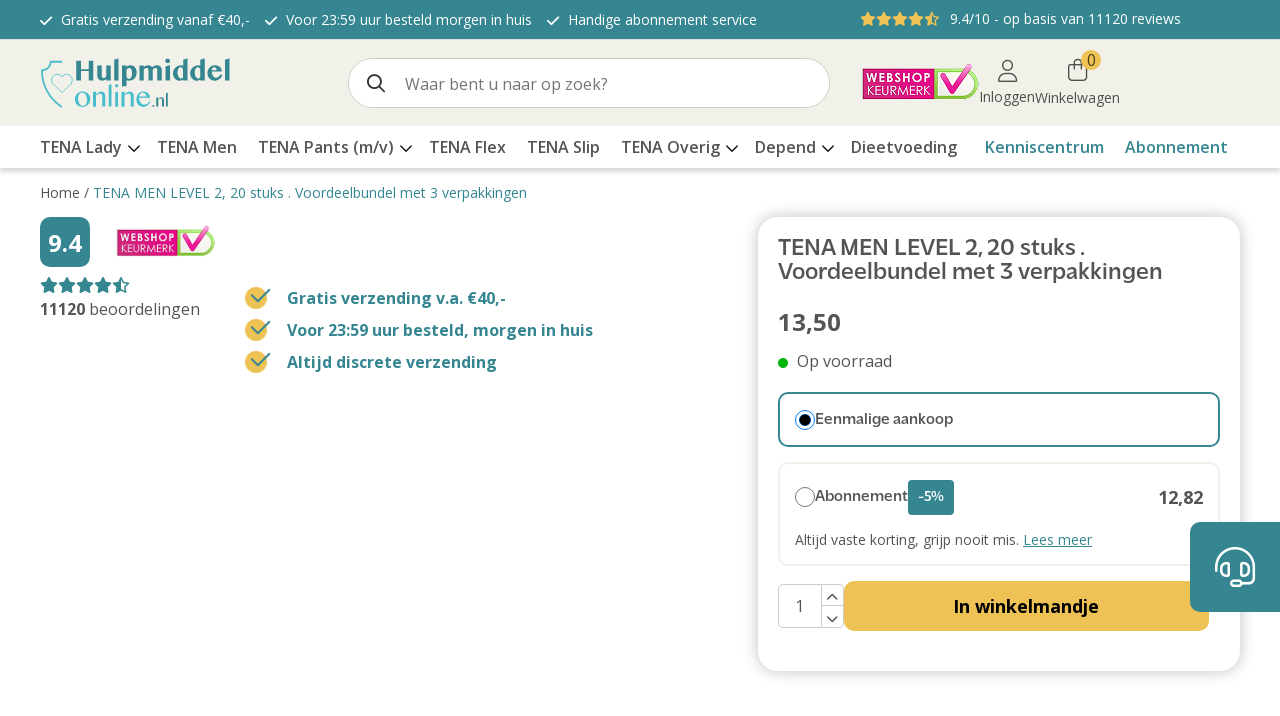

--- FILE ---
content_type: text/html;charset=utf-8
request_url: https://www.hulpmiddelonline.nl/tena-men-level-2-20-stuks-voordeelbundel-met-3-ver.html
body_size: 24699
content:
<!DOCTYPE html>
<html lang="nl">
  <head>
    <meta charset="utf-8"/>
<!-- [START] 'blocks/head.rain' -->
<!--

  (c) 2008-2026 Lightspeed Netherlands B.V.
  http://www.lightspeedhq.com
  Generated: 28-01-2026 @ 16:18:55

-->
<link rel="canonical" href="https://www.hulpmiddelonline.nl/tena-men-level-2-20-stuks-voordeelbundel-met-3-ver.html"/>
<link rel="alternate" href="https://www.hulpmiddelonline.nl/index.rss" type="application/rss+xml" title="Nieuwe producten"/>
<meta name="robots" content="noindex"/>
<meta name="google-site-verification" content="YOZbIXnDn3FmG9ZimCeWrvpJnyRDo5YU5SvX-Z8IkqU"/>
<meta property="og:url" content="https://www.hulpmiddelonline.nl/tena-men-level-2-20-stuks-voordeelbundel-met-3-ver.html?source=facebook"/>
<meta property="og:site_name" content="HulpmiddelOnline.nl"/>
<meta property="og:title" content="TENA MEN LEVEL 2, 20 stuks . Voordeelbundel met 3 verpakkingen"/>
<meta property="og:description" content="TENA  artikelen altijd ruim op voorraad. ✅ Voor 23:00 uur besteld, dezelfde dag verzonden. ✅ 100% discreet verpakt. ✅ Altijd scherp geprijsd."/>
<script>
(function(w,d,s,l,i){w[l]=w[l]||[];w[l].push({'gtm.start':
new Date().getTime(),event:'gtm.js'});var f=d.getElementsByTagName(s)[0],
j=d.createElement(s),dl=l!='dataLayer'?'&l='+l:'';j.async=true;j.src=
'https://www.googletagmanager.com/gtm.js?id='+i+dl;f.parentNode.insertBefore(j,f);
})(window,document,'script','dataLayer','GTM-TVPHKD8');
</script>
<script>
/* CRW - Head injection by InStijl Media - generated at: 27-01-2026 19:15:17 */
var ism_rating = "9.4";
var ism_rating_5 = "4.7";
var ism_ratingcount = "11120";
var ism_ratingpage = "https://www.kiyoh.com/reviews/1046416/hulpmiddelonline_nl";
var ism_last_reviews = '[{"review_id":"99b29302-4660-42b0-a717-ce4bc68f559e","name":"Jef","date":"26-01-2026 11:36","score":7,"review":"Geeft vertrouwen en bewegings vrijheid"},{"review_id":"c58b6db9-9384-4e0f-951a-b6091eec7658","name":"Joke","date":"26-01-2026 10:08","score":9,"review":"Tevreden"},{"review_id":"a28f1e03-1800-4939-818a-6ce4fe10286c","name":"Wubbina ","date":"26-01-2026 08:22","score":10,"review":"Goed"},{"review_id":"da34cdc3-1eec-4074-8885-5e241033eab2","name":"Gretha","date":"25-01-2026 23:10","score":8,"review":"Aangezien wij niet per internet willen betalen, zijn wij blij met de mogelijkheid om per overschrijving te betalen."},{"review_id":"9ea68c8a-d472-4de0-82f9-11192bb3601a","name":"Frank","date":"25-01-2026 11:35","score":10,"review":"Altijd snelle en correcte verwerking van mijn bestellingen."},{"review_id":"0ae69854-78fa-46ca-ade6-80530b17b6f1","name":"Pjotr","date":"25-01-2026 06:57","score":9,"review":"Had eerst een proefpakje gekocht om te testen. Daarna bulk voor een half jaar."},{"review_id":"e4986f7d-76ed-437f-b37e-e0881eb9dd8f","name":"Wim","date":"25-01-2026 00:19","score":10,"review":"Na bestelling snel geleverd, goed verpakt in een discrete doos en.keurig thuis afgeleverd van een prima product."},{"review_id":"c3bbfc49-c2bc-417b-907f-7290c5839222","name":"Wiljus","date":"24-01-2026 21:25","score":8,"review":"Snelle correcte levering alleen website kan duidelijker"},{"review_id":"b9daba2d-9b40-406c-a22d-8e72ba8276dd","name":"Berend","date":"24-01-2026 21:14","score":10,"review":"Levertijd niet belangrijk maar toch steeds de tweede dag leveren, verkrijgbaar in groot verpakking en de beste prijs."}]';
var review_system = "<a href=\'https://www.kiyoh.com/reviews/1046416/hulpmiddelonline_nl\' target=\'_blank\'>KiyOh</a>";
var shop_name = "HulpmiddelOnline.nl";
var starsColor = "#F39200";
var languages = ["/", "/nl/", "/en/", "/de/", "/da/", "/us/", "/es/", "/fr/", "/fc/", "/it/", "/no/", "/pl/"];

/* Inject Rich Snippets */
    (function(){
        var data = {
                "@context": "http://schema.org",
                "@type": "Organization",
                "name" : "HulpmiddelOnline.nl",
                "aggregateRating": {
                      "@type": "AggregateRating",
                      "ratingValue" : "9.4",
                      "bestRating" : "10",
                      "reviewCount" : "11120",
                      "worstRating" : "1"
                }
        };
        var script = document.createElement("script");
        script.type = "application/ld+json";
        script.innerHTML = JSON.stringify(data);
        document.getElementsByTagName("head")[0].appendChild(script);
    })(document);
</script>
<!--[if lt IE 9]>
<script src="https://cdn.webshopapp.com/assets/html5shiv.js?2025-02-20"></script>
<![endif]-->
<!-- [END] 'blocks/head.rain' -->
        <title>TENA MEN LEVEL 2, 20 stuks . Voordeelbundel met 3 verpakkingen | HulpmiddelOnline.nl</title>
    <meta name="description" content="TENA  artikelen altijd ruim op voorraad. ✅ Voor 23:00 uur besteld, dezelfde dag verzonden. ✅ 100% discreet verpakt. ✅ Altijd scherp geprijsd." />
    <meta name="keywords" content="TENA, MEN, LEVEL, 2,, 20, stuks, ., Voordeelbundel, met, 3, verpakkingen, Hulpmiddelonline.nl" />
    <meta http-equiv="X-UA-Compatible" content="IE=Edge">
    <meta name="viewport" content="width=device-width">
    <meta name="apple-mobile-web-app-capable" content="yes">
    <meta name="apple-mobile-web-app-status-bar-style" content="black">
    <meta property="fb:app_id" content="966242223397117"/>
    
        
    <link rel="preload" as="script" href="https://cdn.webshopapp.com/shops/265501/themes/184754/assets/jquery-3-1-1-min.js?20250826181813">
    <script type="text/javascript" src="https://cdn.webshopapp.com/shops/265501/themes/184754/assets/jquery-3-1-1-min.js?20250826181813"></script>
    <link rel="preconnect" href="//ajax.googleapis.com">
<link rel="preconnect" href="//cdn.webshopapp.com/">
<link rel="preconnect" href="//cdn.webshopapp.com/">	
<link rel="preconnect" href="//fonts.googleapis.com">
<link rel="preconnect" href="//fonts.gstatic.com" crossorigin>
<link rel="dns-prefetch" href="//ajax.googleapis.com">
<link rel="dns-prefetch" href="//cdn.webshopapp.com/">
<link rel="dns-prefetch" href="//cdn.webshopapp.com/">	
<link rel="dns-prefetch" href="//fonts.googleapis.com">
<link rel="dns-prefetch" href="//fonts.gstatic.com" crossorigin>

<link rel="shortcut icon" href="https://cdn.webshopapp.com/shops/265501/themes/184754/assets/favicon.ico?20250718135440" type="image/x-icon" />
<link rel="preload" href="//fonts.googleapis.com/css?family=Open%20Sans:400,300,600,700" as="style">
<link href='//fonts.googleapis.com/css?family=Open%20Sans:400,300,600,700' rel='stylesheet' type='text/css'>

<link rel="preload" href="https://use.typekit.net/ppf4xiv.css" as="style">
<link rel="stylesheet" href="https://use.typekit.net/ppf4xiv.css">

<link rel="stylesheet" href="https://cdn.webshopapp.com/shops/265501/themes/184754/assets/fa-core-min.css?20250826181813" />
<link rel="stylesheet" href="https://cdn.webshopapp.com/shops/265501/themes/184754/assets/fa-light-min.css?20250826181813" />
<link rel="stylesheet" href="https://cdn.webshopapp.com/shops/265501/themes/184754/assets/fa-regular-min.css?20250826181813" />
<link rel="stylesheet" href="https://cdn.webshopapp.com/shops/265501/themes/184754/assets/fa-brands-min.css?20250826181813" />
<link rel="stylesheet" href="https://cdn.webshopapp.com/shops/265501/themes/184754/assets/fa-solid-min.css?20250826181813" />

  <link rel="preload" href="https://cdn.webshopapp.com/shops/265501/themes/184754/assets/stylesheet.css?20250826181813" as="style">
  <link rel="stylesheet" type="text/css" href="https://cdn.webshopapp.com/shops/265501/themes/184754/assets/stylesheet.css?20250826181813" />

  <link rel="preload" href="https://cdn.webshopapp.com/shops/265501/themes/184754/assets/productpage.css?20250826181813" as="style">
  <link rel="stylesheet" type="text/css" href="https://cdn.webshopapp.com/shops/265501/themes/184754/assets/productpage.css?20250826181813" />
  <script type="text/javascript" src="https://cdn.webshopapp.com/shops/265501/themes/184754/assets/jquery-1-11-3-min.js?20250826181813"></script>
<link rel="stylesheet" href="https://cdn.webshopapp.com/shops/265501/themes/184754/assets/jquery-fancybox-min.css?20250826181813" /> 
<link rel="stylesheet" type="text/css" href="https://cdn.webshopapp.com/shops/265501/themes/184754/assets/settings.css?20250826181813" />
<link rel="preload" href="https://cdn.webshopapp.com/shops/265501/themes/184754/assets/custom.css?20250826181813" as="style">
<link rel="stylesheet" type="text/css" href="https://cdn.webshopapp.com/shops/265501/themes/184754/assets/custom.css?20250826181813" />


<link rel="stylesheet" href="https://cdn.webshopapp.com/shops/265501/themes/184754/assets/responsive.css?20250826181813" />

<script type="text/javascript" src="https://cdn.webshopapp.com/shops/265501/themes/184754/assets/jquery-fancybox-min.js?20250826181813"></script>

<script type="text/javascript">
  var template = 'pages/product.rain';
  var searchUrl = "https://www.hulpmiddelonline.nl/search/";
  var searchBar = 'cat';
  var filter_url = '1';
  const static_url = 'https://static.webshopapp.com/shops/265501/';
  const shop_locale = 'nl-NL';
  const currencyCode = 'EUR';
  const domain_normal = 'https://www.hulpmiddelonline.nl/';
  const text_addToCart = 'Toevoegen aan winkelwagen';
  const text_readmore = 'Lees meer';
  const img_dropplet_full = `
  <svg xmlns="http://www.w3.org/2000/svg" width="11" height="17" viewBox="0 0 11 17" fill="none">
    <path d="M6.86117 1.35629C6.38117 0.566294 5.09117 0.566294 4.61117 1.35629C2.55117 4.73629 -0.63883 10.8863 1.20117 14.1763C1.97117 15.5463 3.49117 16.2363 5.73117 16.2363C7.97117 16.2363 9.50117 15.5463 10.2612 14.1763C12.1012 10.8963 8.92117 4.73629 6.85117 1.35629H6.86117Z" fill="#358691"/>
  </svg>
`;
  const img_dropplet_half = `
  <svg xmlns="http://www.w3.org/2000/svg" width="11" height="17" viewBox="0 0 11 17" fill="none">
    <path d="M5.89481 16.2363C3.65481 16.2363 2.13481 15.5463 1.36481 14.1763C-0.475187 10.8963 2.70481 4.73629 4.77481 1.35629C5.25481 0.566294 6.54481 0.566294 7.02481 1.35629C9.08481 4.73629 12.2748 10.8863 10.4348 14.1763C9.66481 15.5463 8.14481 16.2363 5.90481 16.2363H5.89481ZM5.89481 1.72629C5.84481 1.72629 5.70481 1.73629 5.62481 1.87629C4.40481 3.87629 0.544812 10.6563 2.23481 13.6763C2.81481 14.7063 4.04481 15.2263 5.89481 15.2263C7.74481 15.2263 8.97481 14.7063 9.55481 13.6763C11.2548 10.6463 7.39481 3.87629 6.16481 1.87629C6.08481 1.73629 5.94481 1.72629 5.89481 1.72629Z" fill="#358691"/>
    <path d="M1.77487 8.91623C0.754872 12.4362 1.08487 15.7362 5.88487 15.7362C10.6849 15.7362 11.0149 12.4162 9.98487 8.88623L1.76487 8.91623H1.77487Z" fill="#358691"/>
  </svg>
`;
  const img_dropplet_empty = `
  <svg xmlns="http://www.w3.org/2000/svg" width="12" height="17" viewBox="0 0 12 17" fill="none">
    <path d="M6.06742 16.2263C3.82742 16.2263 2.29742 15.5363 1.53742 14.1663C-0.30258 10.8863 2.87742 4.72629 4.94742 1.35629C5.42742 0.566294 6.71742 0.566294 7.19742 1.35629C9.25742 4.73629 12.4474 10.8863 10.6074 14.1763C9.83742 15.5463 8.31742 16.2363 6.07742 16.2363L6.06742 16.2263ZM6.06742 1.71629C6.01742 1.71629 5.87742 1.72629 5.79742 1.86629C4.57742 3.86629 0.70742 10.6463 2.40742 13.6663C2.98742 14.6963 4.21742 15.2163 6.06742 15.2163C7.91742 15.2163 9.14742 14.6963 9.72742 13.6663C11.4274 10.6363 7.56742 3.86629 6.33742 1.86629C6.25742 1.72629 6.11742 1.71629 6.06742 1.71629Z" fill="#358691"/>
  </svg>
`;
</script>

<div class="button-contact-floating active">
	<i class="fa-light fa-headset"></i>
</div>
<div class="popup-contact">
  <div class="contact-inner">
    <div class="contact-title">Heeft u een vraag?</div>
    <div class="contact-item">
      <div class="d-flex align-items-center">
        <div class="contact-icon mr-3 flex-shrink-0">
          <a href="tel:0031 85 77 33 772" class="p-3" title="0031 85 77 33 772">
        		<i class="fa-regular fa-mobile"></i>
          </a>
        </div>
        <p class="mb-0">
          <strong>Telefoon</strong>
          <br>
          <a href="tel:0031 85 77 33 772" class="btn-link" title="0031 85 77 33 772">0031 85 77 33 772</a>
        </p>
      </div>
    </div>
    <div class="contact-item">
      <div class="d-flex align-items-center">
        <div class="contact-icon whatsapp-icon mr-3 flex-shrink-0">
          <a href="https://wa.me/0031611101117" class="p-3 text-white" title="0031 6 11 10 11 17" target="_blank">
        		<i class="fa-brands fa-whatsapp"></i>
          </a>
        </div>
        <p class="mb-0">
          <strong>Whatsapp</strong>
          <br>
          <a href="https://wa.me/31611101117" class="btn-link" title="0031 6 11 10 11 17" target="_blank">0031 6 11 10 11 17</a>
        </p>
      </div>
    </div>
    <div class="contact-item">
      <div class="d-flex align-items-center">
        <div class="contact-icon mail-icon mr-3 flex-shrink-0">
          <a href="/cdn-cgi/l/email-protection#c2a9aea3acb6a7acb1a7b0b4aba1a782aab7aeb2afaba6a6a7aeadacaeabaca7ecacae" class="p-3" title="klantenservice@hulpmiddelonline.nl">
        		<i class="fa-light fa-envelope"></i>
          </a>
        </div>
        <p class="mb-0">
          <strong>E-mail</strong>
          <br>
          <a href="/cdn-cgi/l/email-protection#b4dfd8d5dac0d1dac7d1c6c2ddd7d1f4dcc1d8c4d9ddd0d0d1d8dbdad8dddad19adad8" class="btn-link" title="klantenservice@hulpmiddelonline.nl"><span class="__cf_email__" data-cfemail="dab1b6bbb4aebfb4a9bfa8acb3b9bf9ab2afb6aab7b3bebebfb6b5b4b6b3b4bff4b4b6">[email&#160;protected]</span></a>
        </p>
      </div>
    </div>
    
  </div>
  <div class="btn-close">
    <i class="fa-regular fa-xmark-large"></i>
  </div>
</div>

<script data-cfasync="false" src="/cdn-cgi/scripts/5c5dd728/cloudflare-static/email-decode.min.js"></script><script>
	$(document).on('click', '.button-contact-floating', function(){
    $('.button-contact-floating').removeClass('active');
  	$('.popup-contact').addClass('active');
  });
	$(document).on('click', '.popup-contact .btn-close', function(){
    $('.button-contact-floating').addClass('active');
  	$('.popup-contact').removeClass('active');
  });
  
	// $(document).ready(function(){
	// if(!sessionStorage.getItem('contact-button')) {
	// setTimeout(function(){
	// $('.button-contact-floating').removeClass('active');
	// $('.popup-contact').addClass('active');
	// }, 3000);
	// sessionStorage.setItem('contact-button', 'shown');
	// }
	// });
  
</script><div id="popup-quickview" class="popup-overlay">
  <div class="popup popup-quickview">
    <button class="popup-close">×</button>
    <div class="popup-content">
      <div class="row">
        <div class="col-12 col-lg-6" data-product-images>
        	
        </div>
        <div class="col-12 col-lg-6" data-product-form>
        	
        </div>
      </div>
    </div>
  </div>
</div><div class="modal-shadow close-modal" ></div>

<style>
  .modal{ display:none; }
  .modal-shadow{ display:none; }
  .modal-shadow.show{ position:fixed;top:0;bottom:0;left:0;right:0;display:block;background: #000;opacity:0.4;z-index:99999;}
  .modal.show{ position:fixed;top:50%;transform:translateY(-50%);left:0;right:0;max-width:750px;display:block;margin: auto;background: #fff;z-index:999999;padding: 20px;border-radius:10px; }
  .modal input{ margin-bottom:15px; }
  .modal small{ font-size:13px;line-height:1; }
  .modal .modal-title{ font-size: 22px; font-weight:bold;margin-bottom:15px;display:inline-block; }
  .modal .row .btn { width:100%; display:inline-block; }
  .modal .close {  position: absolute;  right: 15px;  top: 15px;  font-size: 24px;  background: transparent;  border: none;  cursor: pointer;  z-index: 1000000;}
  .modal .btn-modify-sub {margin-top:30px;}
  
  @media(min-width: 767px){
    .modal.show{ padding: 40px; }

  }
</style>

<script>
  $(document).ready(function(){
    $(document).on("change", "input[name='keuze']", function(){
      var displaySubscription = false;

      if($(this).val() == "abonnement"){
        if($(this).is(":checked")){
          displaySubscription = true;
        }
      }
      
      if(displaySubscription){
        $("#mainAddToCart").hide();
        $("#mainAddToSubscription").show();
      } else {
        $("#mainAddToCart").show();
        $("#mainAddToSubscription").hide();
      }
    });
  });
  
  $(document).on('click', '.close-modal', function(e){
    hideModal();
  });
  
  function showModal(id){
    $('#' + id).addClass('show');
    $('.modal-shadow').addClass('show');
  }
  
  function hideModal(){
    $('.modal').removeClass('show');
    $('.modal-shadow').removeClass('show');
  }
</script>

  <!-- Modal -->
  <div class="modal fade" id="modalsubscription" tabindex="-1" aria-hidden="true">
    <div class="modal-dialog">
      <button type="button" class="close close-modal" aria-label="Close">&times;</button>
      <div class="modal-content">
        <div class="modal-header">
          <span class="modal-title">Abonnement activeren</span>
        </div>
        <div class="modal-body">
          <p>Om een abonnement aan te vragen heeft u een account nodig.</p>
          <div class="row">
            <div class="col-6">
              <a class="btn btn-secondary btn-half" href="https://www.hulpmiddelonline.nl/account/login/" title="Inloggen">Inloggen</a> 
            </div>
            <div class="col-6">
              <a class="btn btn-primary btn-half" href="https://www.hulpmiddelonline.nl/account/register/" title="Registreren">Registreren</a>
            </div>
          </div>
        </div>
      </div>
    </div>
  </div>

<script>
  function ismAddToSubscription() {
    const product_vid = $('#mainAddToSubscription').data('vid');
    showModal('modalsubscription');
    $('#popup-quickview').removeClass('popup-visible');
    
      }
</script>
    
  </head>
  <body class="body osx webkit">
  	              <div id="wrapper" class="wrapper">  
            <div id="resMenu">
  
  <div class="menu-text">
    <strong>Menu</strong>
  </div>
  
  <div id="resNavCloser">
    <span class="pe-7s-close"></span>
  </div>
  
  <div class="clear"></div>
  
  <div id="resNav">
    <div class="search-mobile-bar"></div>
    <ul>
            <li class="item">
        <a href="https://www.hulpmiddelonline.nl/tena-lady/" title="TENA Lady">TENA Lady</a>
                <span class="pe-7s-angle-down"></span>
        <ul>
                    <li class="item">
            <a href="https://www.hulpmiddelonline.nl/tena-lady/tena-discreet-inlegkruisjes/" title="TENA Discreet inlegkruisjes">TENA Discreet inlegkruisjes</a>
                      </li>
                    <li class="item">
            <a href="https://www.hulpmiddelonline.nl/tena-lady/tena-discreet-verbanden/" title="TENA Discreet verbanden">TENA Discreet verbanden</a>
                      </li>
                    <li class="item">
            <a href="https://www.hulpmiddelonline.nl/tena-lady/tena-lady-pants/" title="TENA Lady Pants">TENA Lady Pants</a>
                      </li>
                  </ul>
              </li>
            <li class="item">
        <a href="https://www.hulpmiddelonline.nl/tena-men/" title="TENA Men">TENA Men</a>
              </li>
            <li class="item">
        <a href="https://www.hulpmiddelonline.nl/tena-pants-m-v/" title="TENA Pants (m/v)">TENA Pants (m/v)</a>
                <span class="pe-7s-angle-down"></span>
        <ul>
                    <li class="item">
            <a href="https://www.hulpmiddelonline.nl/tena-pants-m-v/voordeelverpakkingen/" title="Voordeelverpakkingen">Voordeelverpakkingen</a>
                      </li>
                  </ul>
              </li>
            <li class="item">
        <a href="https://www.hulpmiddelonline.nl/tena-flex/" title="TENA Flex ">TENA Flex </a>
              </li>
            <li class="item">
        <a href="https://www.hulpmiddelonline.nl/tena-slip/" title="TENA Slip ">TENA Slip </a>
              </li>
            <li class="item">
        <a href="https://www.hulpmiddelonline.nl/tena-overig/" title="TENA Overig">TENA Overig</a>
                <span class="pe-7s-angle-down"></span>
        <ul>
                    <li class="item">
            <a href="https://www.hulpmiddelonline.nl/tena-overig/tena-comfort/" title="TENA Comfort">TENA Comfort</a>
                        <span class="pe-7s-angle-down"></span>
            <ul>
                            <li class="item">
                <a href="https://www.hulpmiddelonline.nl/tena-overig/tena-comfort/tena-fix/" title="TENA Fix">TENA Fix</a>
              </li>
                          </ul>
                      </li>
                    <li class="item">
            <a href="https://www.hulpmiddelonline.nl/tena-overig/tena-bed/" title="TENA Bed">TENA Bed</a>
                      </li>
                    <li class="item">
            <a href="https://www.hulpmiddelonline.nl/tena-overig/verzorging/" title="Verzorging">Verzorging</a>
                        <span class="pe-7s-angle-down"></span>
            <ul>
                            <li class="item">
                <a href="https://www.hulpmiddelonline.nl/tena-overig/verzorging/verzorgend-wassen/" title="Verzorgend wassen">Verzorgend wassen</a>
              </li>
                            <li class="item">
                <a href="https://www.hulpmiddelonline.nl/tena-overig/verzorging/huidverzorging/" title="Huidverzorging">Huidverzorging</a>
              </li>
                          </ul>
                      </li>
                  </ul>
              </li>
            <li class="item">
        <a href="https://www.hulpmiddelonline.nl/depend/" title="Depend">Depend</a>
                <span class="pe-7s-angle-down"></span>
        <ul>
                    <li class="item">
            <a href="https://www.hulpmiddelonline.nl/depend/depend-voor-mannen/" title="Depend voor Mannen ">Depend voor Mannen </a>
                      </li>
                    <li class="item">
            <a href="https://www.hulpmiddelonline.nl/depend/depend-voor-vrouwen/" title="Depend voor Vrouwen">Depend voor Vrouwen</a>
                      </li>
                    <li class="item">
            <a href="https://www.hulpmiddelonline.nl/depend/depend-slip/" title="Depend Slip">Depend Slip</a>
                      </li>
                  </ul>
              </li>
            <li class="item">
        <a href="https://www.hulpmiddelonline.nl/dieetvoeding/" title="Dieetvoeding">Dieetvoeding</a>
              </li>
            <li class="item">
        <a href="https://www.hulpmiddelonline.nl/verschillende-soorten-incontinentie/" title="Verschillende soorten incontinentie">Verschillende soorten incontinentie</a>
              </li>
                    <li class="item">
          <a href="https://www.hulpmiddelonline.nl/kenniscentrum/" title="Kenniscentrum" class="itemlink">
            Kenniscentrum
          </a>
      	</li>
                <li class="item">
          <a href="https://www.hulpmiddelonline.nl/abonnement/" title="Abonnement" class="itemlink">
            Abonnement
          </a>
      	</li>
              
            
          </ul>
  </div>
</div>      <div class="container">
        <div class="overlay-bg"></div>
        <header id="header" class="header topnav-active">
	<div id="topnav">
  <div class="container-1200">
    <Div class="row">
      <div class="col-12 col-md-6 col-lg-7 col-xl-8">
        <div class="usp">
  <ul class="usp-list">
    <li class="usp-item">
      <i class="fa fa-check"></i>
      <span>Gratis verzending vanaf €40,-</span>
    </li>
    <li class="usp-item">
      <i class="fa fa-check"></i>
      <span>Voor 23:59 uur besteld morgen in huis</span>
    </li>
    <li class="usp-item">
      <i class="fa fa-check"></i>
      <span>Handige abonnement service</span>
    </li>
  </ul>
</div>
      </div>
      
            <div id="global" class="col-12 col-md-6 col-lg-5 col-xl-4 shop-rating">
          				            <a href="" class="d-flex align-items-center" data-ism-rating="ratingpage" target="_blank">
              <div class="ism-stars d-flex align-items-center mr-2"><i class="fas fa-star"></i><i class="fas fa-star"></i><i class="fas fa-star"></i><i class="fas fa-star"></i><i class="far fa-star-half-stroke"></i></div>
              <div class=""> <span><span data-ism-rating="rating"></span>/10</span> - op basis van <span data-ism-rating="ratingcount"></span> reviews</div>
            </a>
        	          				          				          				               	        
      </div>
          </div>   
  </div>
</div>	<div class="container-1200">
    <div class="header-content">
      <div class="row">
        <div id="logo" class="col-7 col-md-3 col-lg-3">
          <div id="resNavOpener" class="menuIcon table-cell">
            <div class="buttonContainer">
              <div class="miniBar"></div>
              <div class="miniBar middle"></div>
              <div class="miniBar"></div>
            </div>
                          <div class="nav-menu">
                <nav class="navigation">
	<div class="nav nav-container">
		<div class="navbar">
			<div class="container-1200 d-flex align-items-center justify-content-between">
        <div class="nav-bars">
          <i class="far fa-bars"></i>
          <span>Menu</span>
        </div>
				<ul class="nav nav-main">
										            <li class="item">
              <a href="https://www.hulpmiddelonline.nl/tena-lady/" title="TENA Lady" class="itemlink">
                <span class="title">TENA Lady</span>
                                  <i class="far fa-chevron-down"></i>
                              </a>

                                                                                                                                                                                                        <div class="subnav nav-dropdown">
                                                              <ul class="menu-row">
                                                                                                        <li class="1 subitem">
                              <a href="https://www.hulpmiddelonline.nl/tena-lady/tena-discreet-inlegkruisjes/" title="TENA Discreet inlegkruisjes" class="subitemlink">
                                <span class="title">TENA Discreet inlegkruisjes</span>
                                                              </a>
                                                          </li>
                                                                                                                                  <li class="2 subitem">
                              <a href="https://www.hulpmiddelonline.nl/tena-lady/tena-discreet-verbanden/" title="TENA Discreet verbanden" class="subitemlink">
                                <span class="title">TENA Discreet verbanden</span>
                                                              </a>
                                                          </li>
                                                                                                                                  <li class="3 subitem">
                              <a href="https://www.hulpmiddelonline.nl/tena-lady/tena-lady-pants/" title="TENA Lady Pants" class="subitemlink">
                                <span class="title">TENA Lady Pants</span>
                                                              </a>
                                                          </li>
                                                                                                </ul>
                                      </div>
                              </li>
						            <li class="item">
              <a href="https://www.hulpmiddelonline.nl/tena-men/" title="TENA Men" class="itemlink">
                <span class="title">TENA Men</span>
                              </a>

                            </li>
						            <li class="item">
              <a href="https://www.hulpmiddelonline.nl/tena-pants-m-v/" title="TENA Pants (m/v)" class="itemlink">
                <span class="title">TENA Pants (m/v)</span>
                                  <i class="far fa-chevron-down"></i>
                              </a>

                                                                                                                                    <div class="subnav nav-dropdown">
                                                              <ul class="menu-row">
                                                                                                        <li class="1 subitem">
                              <a href="https://www.hulpmiddelonline.nl/tena-pants-m-v/voordeelverpakkingen/" title="Voordeelverpakkingen" class="subitemlink">
                                <span class="title">Voordeelverpakkingen</span>
                                                              </a>
                                                          </li>
                                                                                                </ul>
                                      </div>
                              </li>
						            <li class="item">
              <a href="https://www.hulpmiddelonline.nl/tena-flex/" title="TENA Flex " class="itemlink">
                <span class="title">TENA Flex </span>
                              </a>

                            </li>
						            <li class="item">
              <a href="https://www.hulpmiddelonline.nl/tena-slip/" title="TENA Slip " class="itemlink">
                <span class="title">TENA Slip </span>
                              </a>

                            </li>
						            <li class="item">
              <a href="https://www.hulpmiddelonline.nl/tena-overig/" title="TENA Overig" class="itemlink">
                <span class="title">TENA Overig</span>
                                  <i class="far fa-chevron-down"></i>
                              </a>

                                                                                                                                                                                                                                                                                                                          <div class="subnav nav-dropdown">
                                                              <ul class="menu-row">
                                                                                                        <li class="1 subitem">
                              <a href="https://www.hulpmiddelonline.nl/tena-overig/tena-comfort/" title="TENA Comfort" class="subitemlink">
                                <span class="title">TENA Comfort</span>
                                                                  <i class="far fa-chevron-right"></i>
                                                              </a>
                                                              <div class="subsubnav">
                                  <ul class="menu-col">
                                                                          <li class="subsubitem subitem">
                                        <a href="https://www.hulpmiddelonline.nl/tena-overig/tena-comfort/tena-fix/" title="TENA Fix" class="subsubitemlink">
                                          <span class="title">TENA Fix</span>
                                        </a>
                                      </li>
                                                                      </ul>
                                </div>
                                                          </li>
                                                                                                                                  <li class="2 subitem">
                              <a href="https://www.hulpmiddelonline.nl/tena-overig/tena-bed/" title="TENA Bed" class="subitemlink">
                                <span class="title">TENA Bed</span>
                                                              </a>
                                                          </li>
                                                                                                                                  <li class="3 subitem">
                              <a href="https://www.hulpmiddelonline.nl/tena-overig/verzorging/" title="Verzorging" class="subitemlink">
                                <span class="title">Verzorging</span>
                                                                  <i class="far fa-chevron-right"></i>
                                                              </a>
                                                              <div class="subsubnav">
                                  <ul class="menu-col">
                                                                          <li class="subsubitem subitem">
                                        <a href="https://www.hulpmiddelonline.nl/tena-overig/verzorging/verzorgend-wassen/" title="Verzorgend wassen" class="subsubitemlink">
                                          <span class="title">Verzorgend wassen</span>
                                        </a>
                                      </li>
                                                                          <li class="subsubitem subitem">
                                        <a href="https://www.hulpmiddelonline.nl/tena-overig/verzorging/huidverzorging/" title="Huidverzorging" class="subsubitemlink">
                                          <span class="title">Huidverzorging</span>
                                        </a>
                                      </li>
                                                                      </ul>
                                </div>
                                                          </li>
                                                                                                </ul>
                                      </div>
                              </li>
						            <li class="item">
              <a href="https://www.hulpmiddelonline.nl/depend/" title="Depend" class="itemlink">
                <span class="title">Depend</span>
                                  <i class="far fa-chevron-down"></i>
                              </a>

                                                                                                                                                                                                        <div class="subnav nav-dropdown">
                                                              <ul class="menu-row">
                                                                                                        <li class="1 subitem">
                              <a href="https://www.hulpmiddelonline.nl/depend/depend-voor-mannen/" title="Depend voor Mannen " class="subitemlink">
                                <span class="title">Depend voor Mannen </span>
                                                              </a>
                                                          </li>
                                                                                                                                  <li class="2 subitem">
                              <a href="https://www.hulpmiddelonline.nl/depend/depend-voor-vrouwen/" title="Depend voor Vrouwen" class="subitemlink">
                                <span class="title">Depend voor Vrouwen</span>
                                                              </a>
                                                          </li>
                                                                                                                                  <li class="3 subitem">
                              <a href="https://www.hulpmiddelonline.nl/depend/depend-slip/" title="Depend Slip" class="subitemlink">
                                <span class="title">Depend Slip</span>
                                                              </a>
                                                          </li>
                                                                                                </ul>
                                      </div>
                              </li>
						            <li class="item">
              <a href="https://www.hulpmiddelonline.nl/dieetvoeding/" title="Dieetvoeding" class="itemlink">
                <span class="title">Dieetvoeding</span>
                              </a>

                            </li>
						            <li class="item d-none">
              <a href="https://www.hulpmiddelonline.nl/verschillende-soorten-incontinentie/" title="Verschillende soorten incontinentie" class="itemlink">
                <span class="title">Verschillende soorten incontinentie</span>
                              </a>

                            </li>
											</ul>
                    <ul class="nav links-right">
                        <li class="item">
              <a href="https://www.hulpmiddelonline.nl/kenniscentrum/" title="Kenniscentrum">Kenniscentrum</a>
            </li>
                        <li class="item">
              <a href="https://www.hulpmiddelonline.nl/abonnement/" title="Abonnement">Abonnement</a>
            </li>
                      </ul>
          				</div>
			</div>
		</div>
	</nav>              </div>
                      </div>
          <div class="logo table-cell">
            <a href="https://www.hulpmiddelonline.nl/" alt="HulpmiddelOnline.nl">
                              <img src="https://cdn.webshopapp.com/shops/265501/files/479906949/hmo-logo-nl-kopie.svg" alt="logo" class="img-responsive" width="195" height="51" fetchpriority="high" />
                          </a>
          </div>
                  </div>
        <div id="search" class="col-12 col-md-5 col-lg-5">
                      <div class="searchnav cat">
              <form action="https://www.hulpmiddelonline.nl/service/zoeken/" method="get" id="formSearch">
                <i onclick="$('#formSearch').submit();" title="Zoeken" class="far fa-search"></i>
                <input type="search" name="q" autocomplete="off" value="" placeholder="Waar bent u naar op zoek?"/>
                            </form>
            </div>
                  </div>
        <div id="cart" class="col-5 col-md-4 col-lg-4">
          <div class="header-right-outer">
                          <div class="hallmark">
                                  <a href="https://www.keurmerk.info/nl/consumenten/webwinkel/?key=14581  " title="Webshop Keurmerk Logo" rel="nofollow noopener noreferrer" target="_blank">
                    <img src="https://cdn.webshopapp.com/shops/265501/themes/184754/assets/hallmark.png?20250718135440" alt="Webwinkelkeur Hulpmiddelonline" class="img-hallmark" width="119" height="40"/>
                  </a>
                              </div>
                        <a href="https://www.hulpmiddelonline.nl/account/" class="header-item" title="Inloggen">
              <i class="fa-light fa-user header-icon"></i>
                            <span class="icon-text">Inloggen</span>
                          </a>
            <a href="https://www.hulpmiddelonline.nl/cart/" class="header-item" title="Winkelwagen">
              <div class="cart-icon">
                <i class="fa-light fa-bag-shopping header-icon"></i>
                <span class="cart-count">
                                    0
                </span>
              </div>
              <span class="icon-text">Winkelwagen</span>
            </a>
          </div>

          

        </div>
      </div>
  	</div>
	</div>
			<nav class="navigation">
	<div class="nav nav-container">
		<div class="navbar">
			<div class="container-1200 d-flex align-items-center justify-content-between">
        <div class="nav-bars">
          <i class="far fa-bars"></i>
          <span>Menu</span>
        </div>
				<ul class="nav nav-main">
										            <li class="item">
              <a href="https://www.hulpmiddelonline.nl/tena-lady/" title="TENA Lady" class="itemlink">
                <span class="title">TENA Lady</span>
                                  <i class="far fa-chevron-down"></i>
                              </a>

                                                                                                                                                                                                        <div class="subnav nav-dropdown">
                                                              <ul class="menu-row">
                                                                                                        <li class="1 subitem">
                              <a href="https://www.hulpmiddelonline.nl/tena-lady/tena-discreet-inlegkruisjes/" title="TENA Discreet inlegkruisjes" class="subitemlink">
                                <span class="title">TENA Discreet inlegkruisjes</span>
                                                              </a>
                                                          </li>
                                                                                                                                  <li class="2 subitem">
                              <a href="https://www.hulpmiddelonline.nl/tena-lady/tena-discreet-verbanden/" title="TENA Discreet verbanden" class="subitemlink">
                                <span class="title">TENA Discreet verbanden</span>
                                                              </a>
                                                          </li>
                                                                                                                                  <li class="3 subitem">
                              <a href="https://www.hulpmiddelonline.nl/tena-lady/tena-lady-pants/" title="TENA Lady Pants" class="subitemlink">
                                <span class="title">TENA Lady Pants</span>
                                                              </a>
                                                          </li>
                                                                                                </ul>
                                      </div>
                              </li>
						            <li class="item">
              <a href="https://www.hulpmiddelonline.nl/tena-men/" title="TENA Men" class="itemlink">
                <span class="title">TENA Men</span>
                              </a>

                            </li>
						            <li class="item">
              <a href="https://www.hulpmiddelonline.nl/tena-pants-m-v/" title="TENA Pants (m/v)" class="itemlink">
                <span class="title">TENA Pants (m/v)</span>
                                  <i class="far fa-chevron-down"></i>
                              </a>

                                                                                                                                    <div class="subnav nav-dropdown">
                                                              <ul class="menu-row">
                                                                                                        <li class="1 subitem">
                              <a href="https://www.hulpmiddelonline.nl/tena-pants-m-v/voordeelverpakkingen/" title="Voordeelverpakkingen" class="subitemlink">
                                <span class="title">Voordeelverpakkingen</span>
                                                              </a>
                                                          </li>
                                                                                                </ul>
                                      </div>
                              </li>
						            <li class="item">
              <a href="https://www.hulpmiddelonline.nl/tena-flex/" title="TENA Flex " class="itemlink">
                <span class="title">TENA Flex </span>
                              </a>

                            </li>
						            <li class="item">
              <a href="https://www.hulpmiddelonline.nl/tena-slip/" title="TENA Slip " class="itemlink">
                <span class="title">TENA Slip </span>
                              </a>

                            </li>
						            <li class="item">
              <a href="https://www.hulpmiddelonline.nl/tena-overig/" title="TENA Overig" class="itemlink">
                <span class="title">TENA Overig</span>
                                  <i class="far fa-chevron-down"></i>
                              </a>

                                                                                                                                                                                                                                                                                                                          <div class="subnav nav-dropdown">
                                                              <ul class="menu-row">
                                                                                                        <li class="1 subitem">
                              <a href="https://www.hulpmiddelonline.nl/tena-overig/tena-comfort/" title="TENA Comfort" class="subitemlink">
                                <span class="title">TENA Comfort</span>
                                                                  <i class="far fa-chevron-right"></i>
                                                              </a>
                                                              <div class="subsubnav">
                                  <ul class="menu-col">
                                                                          <li class="subsubitem subitem">
                                        <a href="https://www.hulpmiddelonline.nl/tena-overig/tena-comfort/tena-fix/" title="TENA Fix" class="subsubitemlink">
                                          <span class="title">TENA Fix</span>
                                        </a>
                                      </li>
                                                                      </ul>
                                </div>
                                                          </li>
                                                                                                                                  <li class="2 subitem">
                              <a href="https://www.hulpmiddelonline.nl/tena-overig/tena-bed/" title="TENA Bed" class="subitemlink">
                                <span class="title">TENA Bed</span>
                                                              </a>
                                                          </li>
                                                                                                                                  <li class="3 subitem">
                              <a href="https://www.hulpmiddelonline.nl/tena-overig/verzorging/" title="Verzorging" class="subitemlink">
                                <span class="title">Verzorging</span>
                                                                  <i class="far fa-chevron-right"></i>
                                                              </a>
                                                              <div class="subsubnav">
                                  <ul class="menu-col">
                                                                          <li class="subsubitem subitem">
                                        <a href="https://www.hulpmiddelonline.nl/tena-overig/verzorging/verzorgend-wassen/" title="Verzorgend wassen" class="subsubitemlink">
                                          <span class="title">Verzorgend wassen</span>
                                        </a>
                                      </li>
                                                                          <li class="subsubitem subitem">
                                        <a href="https://www.hulpmiddelonline.nl/tena-overig/verzorging/huidverzorging/" title="Huidverzorging" class="subsubitemlink">
                                          <span class="title">Huidverzorging</span>
                                        </a>
                                      </li>
                                                                      </ul>
                                </div>
                                                          </li>
                                                                                                </ul>
                                      </div>
                              </li>
						            <li class="item">
              <a href="https://www.hulpmiddelonline.nl/depend/" title="Depend" class="itemlink">
                <span class="title">Depend</span>
                                  <i class="far fa-chevron-down"></i>
                              </a>

                                                                                                                                                                                                        <div class="subnav nav-dropdown">
                                                              <ul class="menu-row">
                                                                                                        <li class="1 subitem">
                              <a href="https://www.hulpmiddelonline.nl/depend/depend-voor-mannen/" title="Depend voor Mannen " class="subitemlink">
                                <span class="title">Depend voor Mannen </span>
                                                              </a>
                                                          </li>
                                                                                                                                  <li class="2 subitem">
                              <a href="https://www.hulpmiddelonline.nl/depend/depend-voor-vrouwen/" title="Depend voor Vrouwen" class="subitemlink">
                                <span class="title">Depend voor Vrouwen</span>
                                                              </a>
                                                          </li>
                                                                                                                                  <li class="3 subitem">
                              <a href="https://www.hulpmiddelonline.nl/depend/depend-slip/" title="Depend Slip" class="subitemlink">
                                <span class="title">Depend Slip</span>
                                                              </a>
                                                          </li>
                                                                                                </ul>
                                      </div>
                              </li>
						            <li class="item">
              <a href="https://www.hulpmiddelonline.nl/dieetvoeding/" title="Dieetvoeding" class="itemlink">
                <span class="title">Dieetvoeding</span>
                              </a>

                            </li>
						            <li class="item d-none">
              <a href="https://www.hulpmiddelonline.nl/verschillende-soorten-incontinentie/" title="Verschillende soorten incontinentie" class="itemlink">
                <span class="title">Verschillende soorten incontinentie</span>
                              </a>

                            </li>
											</ul>
                    <ul class="nav links-right">
                        <li class="item">
              <a href="https://www.hulpmiddelonline.nl/kenniscentrum/" title="Kenniscentrum">Kenniscentrum</a>
            </li>
                        <li class="item">
              <a href="https://www.hulpmiddelonline.nl/abonnement/" title="Abonnement">Abonnement</a>
            </li>
                      </ul>
          				</div>
			</div>
		</div>
	</nav>	</header>        <main id="main" class="page page-custom">
          <div class="">
            
                        	<div class="container-1200">
  	<div class="product-dropdown">
    <div class="colfull auto">
      <div class="product-dropdown-wrap">
        <div class="product-dropdown-thumb"> 
          <img src="https://instijl.net/assets/blank.gif?2025-02-20" alt="TENA MEN LEVEL 2, 20 stuks . Voordeelbundel met 3 verpakkingen" class="product-thumbnail" loading="lazy" />
        </div>
        <div class="product-dropdown-info">
          <strong class="product-title">TENA MEN LEVEL 2, 20 stuks . Voordeelbundel met 3 verpakkingen</strong>
                    <strong class="price">13,50</strong>
                    <span class="price-old line-through"></span>
        </div>
        <div class="product-dropdown-cart">
          <a  href="javascript:;" onclick="$('#product_configure_form').submit();" class="btn btn-secondary btn-shoppingcart" title="In winkelmandje">
            <i class="fas fa-shopping-cart"></i>
            <span>In winkelmandje</span>
          </a>
        </div>
      </div>
    </div>
  </div>
  
  <div class="productpage row">
      <div class="col-12">
        <div class="breadcrumbs">
        
  	<a href="https://www.hulpmiddelonline.nl/" title="Home">Home</a>
            	         
        / <a href="https://www.hulpmiddelonline.nl/tena-men-level-2-20-stuks-voordeelbundel-met-3-ver.html" class="crumb active last" title="TENA MEN LEVEL 2, 20 stuks . Voordeelbundel met 3 verpakkingen">TENA MEN LEVEL 2, 20 stuks . Voordeelbundel met 3 verpakkingen</a>
            	  </div>      </div>

      <div id="sidebar" class="col-2">
  
    
  <div class="sidebar-widget">
    <div class="reviews-total">
      <div class="d-flex justify-content-between align-items-center">
      	<div class="total-score" data-ism-rating="rating">9.5</div>
                <a href="https://www.keurmerk.info/nl/consumenten/webwinkel/?key=14581  " title="" target="_blank">
        	<img src="https://cdn.webshopapp.com/shops/265501/themes/184754/assets/hallmark.png?20250718135440" class="img-fluid hallmark-sidebar" width="" height="">
        </a>
              </div>
      <a href="" data-ism-rating="ratingpage" target="_blank">
        <div class="total-stars"><i class="fas fa-star"></i><i class="fas fa-star"></i><i class="fas fa-star"></i><i class="fas fa-star"></i><i class="far fa-star-half-stroke"></i></div>
        <div class="total-count"><strong data-ism-rating="ratingcount"></strong> beoordelingen</div>
      </a>
    </div>
  </div>
  
    
</div>

      <div class="page-head product col-12 col-xl-10">
        <div class="row">
          <div class="page-title col-12 col-md-6 column-images">        
            <div class="zoombox">
              <div id="main-image" class="product-image">
                                <div id="product-image" class="product-image-main owl-carousel"> 
                                  </div>
                              </div>
              <div class="product-thumbs">
                <div id="thumbs" class="thumbs owl-carousel">
                                  </div>  
              </div>

              <div>
                <ul class="product-usps">
                                      <li class="product-usp">
                      <span class="icon">
                        <i class="far fa-check"></i>
                      </span>
                      <span class="usp-text">Gratis verzending v.a. €40,-</span>
                    </li>
                                      <li class="product-usp">
                      <span class="icon">
                        <i class="far fa-check"></i>
                      </span>
                      <span class="usp-text">Voor 23:59 uur besteld, morgen in huis</span>
                    </li>
                                      <li class="product-usp">
                      <span class="icon">
                        <i class="far fa-check"></i>
                      </span>
                      <span class="usp-text">Altijd discrete verzending</span>
                    </li>
                                  </ul>   
              </div>

            </div>
          </div>
          <div class="col-12 col-md-6 column-product-info">
            <div class="cart product-info"> 

            <div class="product-title-box">
              <h1 class="product-title">TENA MEN LEVEL 2, 20 stuks . Voordeelbundel met 3 verpakkingen</h1>
            </div>

                        
            
            <form action="https://www.hulpmiddelonline.nl/cart/add/302877493/" id="product_configure_form" method="post">
              <div style="min-height:40px;">
                <div class="product-price">
                                    <strong class="price price-new">13,50</strong>
                </div>
              </div>

              
                            
                            <input type="hidden" name="bundle_id" id="product_configure_bundle_id" value="">
              
              <div class="stock">
                                                                          <div class="instock">
                      <i class="fa fa-circle" aria-hidden="true"></i>
                      <span>Op voorraad</span>
                    </div>
                                                                    </div>
              
                                          <div class="option-container">
                <!-- Eenmalige aankoop -->
                <div class="option-box active">
                  <div class="option-header">
                    <label>
                      <input type="radio" name="keuze" value="eenmalig" checked>
                      Eenmalige aankoop
                    </label>
                                      </div>
                </div>
                <!-- Abonnement -->
                <div class="option-box">
                  <div class="option-header">
                    <label>
                      <input type="radio" name="keuze" value="abonnement">
                      Abonnement
                      <span class="badge">-5%</span>
                    </label>
                                        <div class="price" data-subscription-price></div>
                  </div>
                  <div class="subscription-info">
                    Altijd vaste korting, grijp nooit mis. <a href="https://www.hulpmiddelonline.nl/abonnement/" target="_blank">Lees meer</a>
                  </div>
                </div>
              </div>
                            
              <div class="cart-details"> 
                                                                        <div class="quantity" data-test="">
                    <input type="text" name="quantity" value="1" data-max="10000" data-min="1" />
                    <div class="change">
                      <a href="javascript:;" onclick="updateQuantity('up');" class="up"><i class="fa fa-chevron-up"></i></a>
                      <a href="javascript:;" onclick="updateQuantity('down');" class="down"><i class="fa fa-chevron-down"></i></a>
                    </div>
                  </div>
                                    <a id="mainAddToCart" href="javascript:;" rel="nofollow" onclick="$('#product_configure_form').submit();" class="btn btn-secondary btn-shoppingcart cart-quantity" title="In winkelmandje">
                    <span>In winkelmandje</span>
                  </a>
              		<a id="mainAddToSubscription" href="javascript:;" rel="nofollow" onclick="ismAddToSubscription();" class="btn btn-secondary btn-shoppingcart cart-quantity" title="In winkelmandje" style="display:none;" data-vid="302877493">
                    <span>Abonnement activeren</span>
                  </a>
                              </div>
            </form> 

            
                    </div>

          </div>

          <div class="col-12">
            <div class="product-sections">
                            <a href="#" title="" data-scroll="#subscription" data-offset="250">Abonnement</a>              <a href="#" class="" title="" data-scroll="#reviews" data-offset="250">Reviews</a>              <a href="#" class="" title="" data-scroll="#additional-info" data-offset="250">Overige informatie</a>            </div>
          </div>

          
          						<div id="subscription" class="col-12">
    <div class="title-box">
    <strong>Voordelig en zorgeloos altijd het juiste materiaal in huis met een abonnement</strong>
  </div>
  <div class="subscription-text">
    <p>
      Incontinentiemateriaal automatisch in huis, precies op het juiste moment? Met een abonnement is dat eenvoudig geregeld. Zonder zorgen, mét voordeel.
      <br>
      <br>
      <strong>De voordelen op een rij:</strong><br>
      <ul style="list-style:disc;padding-left:20px;line-height:1.8;">
        <li><b>Altijd automatisch 5% korting</b> op producten binnen het abonnement</li>
        <li><b>Automatische discrete levering –</b> nooit meer misgrijpen</li>
        <li><b>Geen opzegtermijn –</b> het abonnement is op elk moment te beëindigen of aan te passen.</li>
        <li><b>Volledige controle</b> via uw eigen accountomgeving,</li>
        <li><b>Geen verrassingen</b> of verborgen kosten</li>
      </ul>
      <br>
      <strong>Abonneren is eenvoudig:</strong>
      <ul style="list-style:auto;padding-left:20px;line-height:1.8;">
        <li>Selecteer het gewenste materiaal</li>
        <li>Kies de gewenste leverfrequentie (bijvoorbeeld elke 4, 6 of 8 weken)</li>
        <li>Voeg het artikel toe aan het winkelmandje en rond de bestelling af</li>
      </ul>
      <br>
      <p>Na activatie wordt het gekozen product automatisch volgens de ingestelde frequentie verzonden. Uiteraard altijd <b>discreet verpakt en gratis verzonden vanaf €40,-.</b></p>
      <a href="https://www.hulpmiddelonline.nl/abonnement/" class="readmore btn btn-primary with-icon" title="Lees meer over ons abonnement"><span>Lees meer over ons abonnement</span><i class="far fa-arrow-right"></i></a>
    </p>
  </div>
  </div>  				
          
          

                              <div id="reviews" class="reviews col-12">
            <div class="review-main">
              <div class="title-box">
                <strong>Reviews</strong>
              </div>
                              <div class="main-score">
                  <div class="overall-stars">
                    <span class="stars">
                      <i class="fa fa-star-o"></i>
                      <i class="fa fa-star-o"></i>
                      <i class="fa fa-star-o"></i>
                      <i class="fa fa-star-o"></i>
                      <i class="fa fa-star-o"></i>
                    </span>
                  </div>
                </div>
                <div class="clear"></div>
                <strong>Geen reviews gevonden</strong><br />
                <span class="italic">Help ons en andere klanten door het schrijven van een review</span>
                                <div class="review-write">
                  <a href="https://www.hulpmiddelonline.nl/account/review/152568835/" class="italic">Je beoordeling toevoegen</a>
                </div>
              </div>
            </div>
            <div class="reviews-content">
                          </div>
                      </div>
          <div class="clear"></div>
                      
                                  <div id="additional-info" class="col-12">
              <div class="title-box">
                <strong>Overige informatie</strong>
              </div>
              <img src="https://cdn.webshopapp.com/shops/265501/files/405961218/banner-tena.jpg" class="" width="100%" alt="MDR informatie" height="auto" loading="lazy" />
            </div>
                      
                    <div class="clear"></div>
          </div>
          </div>  

				<div class="col-12">
			<div id="hr-recom-k6852c301be921e39c442b54d"></div>
		</div>

    
  </div>  
</div>


<script type="text/javascript" src="https://cdn.webshopapp.com/shops/265501/themes/184754/assets/owl-carousel-min.js?20250826181813"></script>
<script type="text/javascript">

  
  function review(){
    $('.show-more.reviews-all').find('.title').toggle();
    $('.show-more.reviews-all').find('i').toggleClass('active');
    $('#reviews .reviews-content .review:nth-child(n+5)').toggle('fast');
    return false;
  }
  

  var $sync1 = $('.product-image-main'),
      $sync2 = $('.thumbs'),
      flag = false,
      duration = 300;

  $sync1
    .owlCarousel({
      items: 1,
      margin: 10,
      rewind: false,
      dots: true,
      nav: true,
      navText: [
          '<i class="fa-regular fa-arrow-left"></i>',
          '<i class="fa-regular fa-arrow-right"></i>'
      ]
    })
    .on('changed.owl.carousel', function (e) {
      if (!flag) {
        flag = true;
        $sync2.trigger('to.owl.carousel', [e.item.index, duration, true]);
        flag = false;
      }
    });
  $('.custom-nav .prev').click(function() {
    $sync1.trigger('prev.owl.carousel');
  });
  $('.custom-nav .next').click(function() {
    $sync1.trigger('next.owl.carousel');
  });

  $sync2
    .owlCarousel({
      margin: 15,
      items: 4,
      nav: false,
      center:false,
      loop: false
    }).on('click', '.owl-item', function () {
      $sync1.trigger('to.owl.carousel', [$(this).index(), duration, true]); 
    })
    .on('changed.owl.carousel', function (e) {
      if (!flag) {
        flag = true;    
        $sync1.trigger('to.owl.carousel', [e.item.index, duration, true]);
        flag = false;
      }
    });
</script>
<script data-price-updater-script>  
  $(document).ready(function(){
    updatePrice();
    $(".productpage #product_configure_form .product-price").show();
    $('.cart-details .quantity input').change(function(){
      updatePrice();
    });

    $(".product-configure-custom input").change(function(){
      updatePrice();
    });
  });
 
  function updatePrice(){
    const price = 13.5;
  	const bulkDiscountPrice = calculateBulkPrice();
  	let priceAfterDiscount;
  	if(bulkDiscountPrice > 0){
      priceAfterDiscount = calculateAdditiontCustomFields(bulkDiscountPrice);
    } else {
      priceAfterDiscount = calculateAdditiontCustomFields(price);
    }
  
  	if(priceAfterDiscount < price && $("#product_configure_form .product-price .price-old").length <= 0){
      const formattedOldPrice = "13,50";
      const oldPrice = '<span class="price-old line-through">' + formattedOldPrice + "</span>";
      $("#product_configure_form .product-price, .product-dropdown .price").prepend(oldPrice);
      $("#product_configure_form .product-price .price").css("color","#78c2b0");
      $("#product_configure_form .product-price .price-old").css("color", "#000");
    } else if(priceAfterDiscount > price && $("#product_configure_form .product-price .price-old").length > 0){
      const oldPrice = parseInt($("#product_configure_form .product-price .price-old").text().replace("€", "").replace(",", "."));
      if(priceAfterDiscount > oldPrice){
        $("#product_configure_form .product-price .price-old").remove();
        $("#product_configure_form .product-price .price").css("color","#666666");
      }
    } else if(priceAfterDiscount < price && $("#product_configure_form .product-price .price-old").length > 0) {
      $("#product_configure_form .product-price .price").css("color","#78c2b0");
      $("#product_configure_form .product-price .price-old").css("color", "#000");
    } else if(priceAfterDiscount === price && $("#product_configure_form .product-price .price-old").length > 0){
      $("#product_configure_form .product-price .price-old").remove();
      $("#product_configure_form .product-price .price").css("color","#666666");
      
    }
  	const formattedPrice = priceAfterDiscount.toFixed(2).replace(".", ",");
  	$("#product_configure_form .product-price .price, .product-dropdown .price").html(formattedPrice);
  	
  	// Fixed percentage for subscription: 5%
  	const subscriptionPrice = priceAfterDiscount * 0.95;
  	const formattedSubscriptionPrice = subscriptionPrice.toFixed(2).replace(".", ",");
  	$("#product_configure_form [data-subscription-price]").html(formattedSubscriptionPrice);
  }
  
  function calculateBulkPrice(){
    const quantity = $('.cart-details .quantity input').val();
    const discounts = [];
  	let availableDiscountQuantity = 0;
  	let bulkDiscountPrice = 0;
  	$.each(discounts, function(key, discount){
      if(parseInt(quantity) >= parseInt(discount.quantity)){
        if(parseInt(discount.quantity) > availableDiscountQuantity){
          availableDiscountQuantity = parseInt(discount.quantity);
          bulkDiscountPrice = discount.price.price;
        }
      }
    });
  	return bulkDiscountPrice;
  }
  
  function calculateAdditiontCustomFields(price){
  	let percentageAdditions = 0;
  	let absoluteAdditions = 0;
  	$('.product-configure-custom-option input[type="checkbox"]:checked').each(function(){
    	const customFieldValue = getAdditions(this);
      if(customFieldValue.percentage){
        percentageAdditions += customFieldValue.percentage;
      } else if(customFieldValue.price){
        absoluteAdditions += customFieldValue.price;
      }
    });
  
    $('.product-configure-custom-option input[type="radio"]:checked').each(function(){
      const customFieldValue = getAdditions(this);
      if(customFieldValue.percentage){
      	percentageAdditions += customFieldValue.percentage;
      } else if(customFieldValue.price){
      	absoluteAdditions += customFieldValue.price;
      }
    });
  
    $('.product-configure-custom-option select option:selected').each(function(){
			const customFieldValue = getAdditions(this);
      if(customFieldValue.percentage){
        percentageAdditions += customFieldValue.percentage;
      } else if(customFieldValue.price){
        absoluteAdditions += customFieldValue.price;
      }
    });
  
  	const addition = price * percentageAdditions;
  	const newPrice = price + addition + absoluteAdditions;
  	const roundedNewPrice = Math.round((newPrice + Number.EPSILON) * 100) / 100
  	return roundedNewPrice;
  }
  
  function getAdditions(element){
    const customFields = false;
  	const optionIdInformation = $(element).attr("id").replace("product_configure_custom_", "").split("_");
    const customFieldId = optionIdInformation[0];
    const customFieldValueId = optionIdInformation[1];
    const customFieldValue = customFields[customFieldId].values[customFieldValueId];
    return customFieldValue;
  }
</script>                      </div>
        </main>
        <footer id="footer" class="">
  <div id="footer-bottom">
    <div class="container-1200">
      <div class="footer-content row">
          <div class="footer-block col-12 col-md-4 col-lg-3">
            <div class="block-box footer-links">
              <div class="title-box">
                <strong class="text">Klantenservice</strong>
                <i class="far fa-chevron-down"></i>
              </div>
              <div class="content-box">
                <div class="contacts">
                  <ul>
                                                                  <li class="contact"><a href="https://www.hulpmiddelonline.nl/service/about/" title="Over ons">Over ons</a></li>
                                                                                        <li class="contact"><a href="https://www.hulpmiddelonline.nl/service/" title="Klantenservice">Klantenservice</a></li>
                                                                                        <li class="contact"><a href="https://www.hulpmiddelonline.nl/service/shipping-returns/" title="Verzenden &amp; retourneren">Verzenden &amp; retourneren</a></li>
                                                                                        <li class="contact"><a href="https://www.hulpmiddelonline.nl/service/payment-methods/" title="Betaalmethoden">Betaalmethoden</a></li>
                                                                                        <li class="contact"><a href="https://www.hulpmiddelonline.nl/service/general-terms-conditions/" title="Algemene voorwaarden" rel="nofollow">Algemene voorwaarden</a></li>
                                                                                        <li class="contact"><a href="https://www.hulpmiddelonline.nl/service/disclaimer/" title="Disclaimer" rel="nofollow">Disclaimer</a></li>
                                                                                        <li class="contact"><a href="https://www.hulpmiddelonline.nl/service/privacy-policy/" title="Privacy Policy" rel="nofollow">Privacy Policy</a></li>
                                                                                        <li class="contact"><a href="https://www.hulpmiddelonline.nl/service/klachtenpagina/" title="Klachtenpagina">Klachtenpagina</a></li>
                                                                                        <li class="contact"><a href="https://www.hulpmiddelonline.nl/sitemap/" title="Sitemap">Sitemap</a></li>
                                                              <li><a class="rss-feed" href="https://www.hulpmiddelonline.nl/index.rss" title="RSS-feed" rel="nofollow">RSS-feed</a></li>
                    <li><a class="incont" href="https://www.hulpmiddelonline.nl/kenniscentrum/incontinentiemateriaal/" title="TENA Incontinentiemateriaal">TENA Incontinentiemateriaal</a></li>
                    <li><a class="Men" href="https://www.hulpmiddelonline.nl/tena-men/" title="TENA Men">TENA Men</a></li>
                    <li><a class="tena-pants" href="https://www.hulpmiddelonline.nl/tena-pants-m-v/" title="tena-pants">TENA Pants</a></li>
                    <li><a class="tena-lady" href="https://www.hulpmiddelonline.nl/tena-lady/" title="TENA Lady">TENA Lady</a></li>
                  </ul>
                </div>
              </div>
            </div>
          </div>
          
          <div class="footer-block col-12 col-md-3 col-lg-3">
            <div class="block-box footer-links my-account">
              <div class="title-box">
                <strong class="text">Mijn account</strong>
                <i class="far fa-chevron-down"></i>
              </div>
              <div class="content-box">
                <ul>
                                    <li><a href="https://www.hulpmiddelonline.nl/account/" title="Registreren" rel="nofollow">Registreren</a></li>
                                    <li><a href="https://www.hulpmiddelonline.nl/account/orders/" title="Mijn bestellingen" rel="nofollow">Mijn bestellingen</a></li>
                  <li><a href="https://www.hulpmiddelonline.nl/account/tickets/" title="Mijn tickets" rel="nofollow">Mijn tickets</a></li>
                                  </ul>
              </div>
            </div>
                                      
          </div>
          
          <div class="footer-block col-12 col-md-5 col-lg-3">
            <div class="block-box footer-links">
              <div class="title-box">
                <strong class="text">Contact</strong>
                <i class="far fa-chevron-down"></i>
              </div>
              <div class="content-box">
                <ul>
                  <li><a rel="noreferrer noopener" href="/cdn-cgi/l/email-protection#305b5c515e44555e435542465953557058455c405d595454555c5f5e5c595e551e5e5c" title="email" class=""><strong><span class="__cf_email__" data-cfemail="6c07000d021809021f091e1a050f092c0419001c010508080900030200050209420200">[email&#160;protected]</span></strong></a></li>
                  <li><a rel="noreferrer noopener" href="tel:0031 85 77 33 772" title="phone" class=""><strong>0031 85 77 33 772</strong></a></li>
                  <li><br>HVM Zorg B.V./ Hulpmiddelonline.nl</li>
                  <li>Lipsstraat 50F<br> 5151 RP  Drunen<br>Nederland<br><br> K.v.k. nr. 72265973 <br>EONI nr NL859052278 <br>IBAN: NL98 INGB 0008474019</li>
                </ul>
              </div>
            </div>
          </div>
          <div class="footer-block footer-last col-12 col-md-12 col-lg-3">
                                          <div class="block-box">
                  <div class="ism-reviewwidget">
                    <div class="title-box">
                      <strong class="text">Klantbeoordelingen</strong>
                    </div>
                    <div class="ism-contentbox">
                        <div class="ism-score" data-ism-rating="rating">  </div>
                        <a href="https://www.kiyoh.com/reviews/1046416/hulpmiddelonline_nl?lang=nl" rel="noreferrer noopener" target="_blank" class="ism-details" rel="nofollow noopener noreferrer">
                          <div class="ism-stars"><i class="fas fa-star" aria-hidden="true"></i><i class="fas fa-star" aria-hidden="true"></i><i class="fas fa-star" aria-hidden="true"></i><i class="fas fa-star" aria-hidden="true"></i><i class="fas fa-star" aria-hidden="true"></i></div>
                          <div class="ism-count" >op KiyOh.nl</div>
                        </a>
                    </div>
                  </div>
                </div>
            	                                                                                                      
          </div>
      </div>
    </div>
  </div>
</footer>
<div id="copyright">
  <div class="colfull auto text-center clear">
    © Copyright 2026 HulpmiddelOnline.nl 
        <script data-cfasync="false" src="/cdn-cgi/scripts/5c5dd728/cloudflare-static/email-decode.min.js"></script><script type="application/ld+json">{"@context":"http://schema.org","@type":"Organization","name":"HulpmiddelOnline.nl","aggregateRating":{"@type":"AggregateRating","ratingValue":"  ","bestRating":"10","reviewCount":"","worstRating":"1"}}</script>
  </div>
</div>

<div class="payments text-center">
  <ul>
        <li class="payment icon-payment-paypalc" style="background-image:url(https://cdn.webshopapp.com/shops/265501/themes/184754/assets/icoontjes.jpg?20250826181813)">
      <a href="https://www.hulpmiddelonline.nl/service/payment-methods/" title="PayPal">
        <span></span>
      </a>
    </li>
                <li class="payment icon-payment-ideal" style="background-image:url(https://cdn.webshopapp.com/shops/265501/themes/184754/assets/icoontjes.jpg?20250826181813)">
      <a href="https://www.hulpmiddelonline.nl/service/payment-methods/">
        <span></span>
      </a>
    </li>
        <li class="payment icon-payment-visa" style="background-image:url(https://cdn.webshopapp.com/shops/265501/themes/184754/assets/icoontjes.jpg?20250826181813)">
      <a href="https://www.hulpmiddelonline.nl/service/payment-methods/">
        <span></span>
      </a>
    </li>
        <li class="payment icon-payment-banktransfer" style="background-image:url(https://cdn.webshopapp.com/shops/265501/themes/184754/assets/icoontjes.jpg?20250826181813)">
      <a href="https://www.hulpmiddelonline.nl/service/payment-methods/">
        <span></span>
      </a>
    </li>
        <li class="payment icon-payment-mistercash" style="background-image:url(https://cdn.webshopapp.com/shops/265501/themes/184754/assets/icoontjes.jpg?20250826181813)">
      <a href="https://www.hulpmiddelonline.nl/service/payment-methods/">
        <span></span>
      </a>
    </li>
        <li class="payment icon-payment-maestro" style="background-image:url(https://cdn.webshopapp.com/shops/265501/themes/184754/assets/icoontjes.jpg?20250826181813)">
      <a href="https://www.hulpmiddelonline.nl/service/payment-methods/">
        <span></span>
      </a>
    </li>
        <li class="payment icon-payment-americanexpress" style="background-image:url(https://cdn.webshopapp.com/shops/265501/themes/184754/assets/icoontjes.jpg?20250826181813)">
      <a href="https://www.hulpmiddelonline.nl/service/payment-methods/">
        <span></span>
      </a>
    </li>
        <li class="payment icon-payment-kbc" style="background-image:url(https://cdn.webshopapp.com/shops/265501/themes/184754/assets/icoontjes.jpg?20250826181813)">
      <a href="https://www.hulpmiddelonline.nl/service/payment-methods/">
        <span></span>
      </a>
    </li>
        <li class="payment icon-payment-mastercard" style="background-image:url(https://cdn.webshopapp.com/shops/265501/themes/184754/assets/icoontjes.jpg?20250826181813)">
      <a href="https://www.hulpmiddelonline.nl/service/payment-methods/">
        <span></span>
      </a>
    </li>
        <li class="payment icon-payment-sofort" style="background-image:url(https://cdn.webshopapp.com/shops/265501/themes/184754/assets/icoontjes.jpg?20250826181813)">
      <a href="https://www.hulpmiddelonline.nl/service/payment-methods/">
        <span></span>
      </a>
    </li>
      </ul>
</div>

      </div>
    </div>
    
    
    <script type="text/javascript" src="https://cdn.webshopapp.com/shops/265501/themes/184754/assets/owl-carousel-min.js?20250826181813"></script>
    <script type="text/javascript" src="https://cdn.webshopapp.com/shops/265501/themes/184754/assets/global.js?20250826181813"></script>
        <script type="text/javascript" src="https://cdn.webshopapp.com/shops/265501/themes/184754/assets/productpage.js?20250826181813"></script>
		<script type="text/javascript" src="https://cdn.webshopapp.com/shops/265501/themes/184754/assets/jquery-fancybox-min.js?20250826181813"></script>
            
    <!-- [START] 'blocks/body.rain' -->
<script>
(function () {
  var s = document.createElement('script');
  s.type = 'text/javascript';
  s.async = true;
  s.src = 'https://www.hulpmiddelonline.nl/services/stats/pageview.js?product=152568835&hash=60db';
  ( document.getElementsByTagName('head')[0] || document.getElementsByTagName('body')[0] ).appendChild(s);
})();
</script>
  
<!-- Global site tag (gtag.js) - Google Analytics -->
<script async src="https://www.googletagmanager.com/gtag/js?id=G-2H87EJDRSS"></script>
<script>
    window.dataLayer = window.dataLayer || [];
    function gtag(){dataLayer.push(arguments);}

        gtag('consent', 'default', {"ad_storage":"denied","ad_user_data":"denied","ad_personalization":"denied","analytics_storage":"denied","region":["AT","BE","BG","CH","GB","HR","CY","CZ","DK","EE","FI","FR","DE","EL","HU","IE","IT","LV","LT","LU","MT","NL","PL","PT","RO","SK","SI","ES","SE","IS","LI","NO","CA-QC"]});
    
    gtag('js', new Date());
    gtag('config', 'G-2H87EJDRSS', {
        'currency': 'EUR',
                'country': 'NL'
    });

        gtag('event', 'view_item', {"items":[{"item_id":"750830-30","item_name":"TENA MEN LEVEL 2, 20 stuks . Voordeelbundel met 3 verpakkingen","currency":"EUR","item_brand":"","item_variant":"Standaard","price":13.5,"quantity":1}],"currency":"EUR","value":13.5});
    </script>
  <script type="text/javascript">
(function() {
        var aws = document.createElement('script');
        aws.type = 'text/javascript';
        if (typeof(aws.async) != "undefined") { aws.async = true; }
        aws.src = 'https://d1pna5l3xsntoj.cloudfront.net/scripts/company/awAddGift.js#2F207E19C04174849DC462DB0DC0891B';
        var s = document.getElementsByTagName('script')[0];
        s.parentNode.insertBefore(aws, s);
})();

_awev=(window._awev||[]);_awev.push(["bind_once", "crawl_completed", function() {
        try {
                var base_url = window.location.origin + "/";
                if (window.location.pathname.startsWith("/" + document.documentElement.lang +"/")){
                      base_url += document.documentElement.lang + "/";
                }
                ADDWISH_PARTNER_NS.$.get((base_url + 'cart?format=json'), function(data){
                      var product_urls = [];
                      var product_numbers = [];
                      var cart_total = 0;
                      var cart = data.cart;
                      if (cart) {
                          ADDWISH_PARTNER_NS.$.each(cart.products, function(index, product){
                              product_urls.push(base_url + product.url);
                              product_numbers.push(product.id);
                          });
                          cart_total = parseFloat(cart.totals.grand_total);
                      }
                      ADDWISH_PARTNER_NS.api.cart.setCart({
                          total: cart_total,
                          url: window.location.origin + '/cart',
                          urls: product_urls,
                          productNumbers: product_numbers
                      });
                });
        } catch(e) {
                ADDWISH_PARTNER_NS.log("Could not set cart", e);
        }
}]);
</script>
<!-- Google Tag Manager (noscript) -->
<noscript><iframe src="https://www.googletagmanager.com/ns.html?id=GTM-TVPHKD8"
height="0" width="0" style="display:none;visibility:hidden"></iframe></noscript>
<!-- End Google Tag Manager (noscript) -->
<script>
(function () {
  var s = document.createElement('script');
  s.type = 'text/javascript';
  s.async = true;
  s.src = 'https://lightspeed.multisafepay.com/multisafepaycheckout.js';
  ( document.getElementsByTagName('head')[0] || document.getElementsByTagName('body')[0] ).appendChild(s);
})();
</script>
<script>
/* PC script - Prepare by InStijl Media - generated at: 21-04-2023 8:19:24 */
if(window.location.href.indexOf("/checkout/")>-1){var autocomplete_script=document.createElement('script');autocomplete_script.setAttribute('src','/js/apps/postcode-checker/AutocompleteAddress.js');document.head.appendChild(autocomplete_script);var ism_autocomplete=null;var ism_autocompleteShipping=null;var ism_pc_translations={'nl':{'billing_address':"Factuuradres",'shipping_address':"Afleveradres",'search_address':"Adres zoeken",'search_placeholder':"Vul een adres in en selecteer het adres uit de voorgestelde adressen.",'edit':"Wijzig",'not_found':"Adres is niet gevonden. Controleer dit a.u.b. of probeer het opnieuw.",'addition_not_found':"Huisnummer toevoeging is niet gevonden. Controleer dit a.u.b. of probeer het opnieuw.",'addition_suggestions':"Bedoelt u een van de onderstaande huisnummer toevoegingen?",},'en':{'billing_address':"Billing address",'shipping_address':"Shipping Address",'search_address':"Search your address",'search_placeholder':"Enter an address and select the address from the suggested addresses.",'edit':"Edit",'not_found':"Address could not be found. Please check the data you filled in and try again.",'addition_not_found':"House number addition could not be found. Please check the data you filled in and try again.",'addition_suggestions':"Do you mean one of the following house number additions?",},'fr':{'billing_address':"Adresse de facturation",'shipping_address':"Adresse de livraison",'search_address':"Recherchez votre adresse",'search_placeholder':"Saisissez une adresse et sélectionnez l'adresse parmi les adresses suggérées.",'edit':"Éditer",'not_found':"L'adresse n'a pas pu être trouvée. Veuillez vérifier les données que vous avez saisies et réessayer.",'addition_not_found':"L'ajout du numéro de maison n'a pas pu être trouvé. Veuillez vérifier les données que vous avez saisies et réessayer.",'addition_suggestions':"Voulez-vous dire l'un des ajouts de numéros de maison suivants ?",},'de':{'billing_address':"Rechnungsadresse",'shipping_address':"Lieferanschrift",'search_address':"Suchen Sie Ihre Adresse",'search_placeholder':"Geben Sie Ihre Adresse ein und wählen Sie Ihre Adresse aus den vorgeschlagenen Adressen aus.",'edit':"Bearbeiten",'not_found':"Adresse konnte nicht gefunden werden. Bitte überprüfen Sie die von Ihnen eingegebenen Daten und versuchen Sie es erneut.",'addition_not_found':"Hausnummer-Addition konnte nicht gefunden werden. Bitte überprüfen Sie die von Ihnen eingegebenen Daten und versuchen Sie es erneut.",'addition_suggestions':"Meinen Sie eine der folgenden Hausnummer Ergänzungen?",},};var ism_pc_available_languages=Object.keys(ism_pc_translations);var ism_pc_active_language=ism_pc_available_languages.indexOf("nl")!=-1?"nl":"en";var ism_pc_customAddress=!1;var ism_pc_customAddressShipping=!1;var ism_pc_shop_id=265501,ism_pc_token="dmjH5gONIvqiZU660aid4WZ3lCcO99xE",ism_pc_settings_token=696,ism_pc_base_url="https://www.instijlmedia.app/api/postcode-checker/v1/"+ism_pc_shop_id+'/'+ism_pc_token+'/'+ism_pc_settings_token+'/';var ism_pc_original_border="1px solid #EEEEEE";for(i=0;i<ism_pc_available_languages.length;i++){if(window.location.href.indexOf("/"+ism_pc_available_languages[i]+"/")>-1){ism_pc_active_language=ism_pc_available_languages[i]}}
var ism_pc_t=ism_pc_translations[ism_pc_active_language];$(document).ready(function(){$('<style>').text(".generatedAddress, .generatedAddressShipping{ border:1px solid #eee;margin-top:15px;background-color:#fff;padding:15px; }.HouseNumberAdditionNotFoundMessage{color: #C80805;font-weight:bold;}").appendTo(document.head);$('<style>').text(".postcodenl-autocomplete-menu{display:none;position:absolute;z-index:99;padding-bottom:0;background-position:right 17px bottom 6px;border-top:1px solid #ddd;box-shadow:0 10px 15px rgba(0,0,0,.15);background-color:#fff}.postcodenl-autocomplete-menu-open{display:block}.postcodenl-autocomplete-menu-items{margin:0;padding:0;border-bottom:1px solid #ddd;overflow-y:auto;overflow-x:hidden}.postcodenl-autocomplete-menu-items:empty{display:none}input[class].postcodenl-autocomplete-address-input.postcodenl-autocomplete-address-input-blank{background-position:calc(100% - 17px) calc(50% + 2px)}input[class].postcodenl-autocomplete-address-input.postcodenl-autocomplete-address-input-blank:focus{background-image:none}input[class].postcodenl-autocomplete-address-input.postcodenl-autocomplete-loading{background-image:url([data-uri]);background-position:center right 12px;background-repeat:no-repeat}.postcodenl-autocomplete-item{padding:8px 24px 8px 12px;margin:0;line-height:1.1;cursor:pointer}.postcodenl-autocomplete-item-focus{background-color:#f0f0f0}.postcodenl-autocomplete-item mark{background-color:transparent;font-weight:700;padding:0}.postcodenl-autocomplete-item-label{display:inline-block;max-width:100%;margin-right:8px}.postcodenl-autocomplete-item-description,.postcodenl-autocomplete-item-tag{margin-right:8px;font-size:80%;color:#666}.postcodenl-autocomplete-item-description{white-space:nowrap}.postcodenl-autocomplete-aria-live-region{position:absolute;width:1px;height:1px;margin:-1px;padding:0;overflow:hidden;border:0;clip:rect(0 0 0 0)}").appendTo(document.head);ism_pc_original_border=$("#gui-form-billing_address-zipcode").css("border")})}
</script>
<script>
/* PC script - Main by InStijl Media - generated at: 21-04-2023 8:19:24 */
if(window.location.href.indexOf("/checkout/")>-1){Number.isInteger=Number.isInteger||function(value){return typeof value==="number"&&isFinite(value)&&Math.floor(value)===value};function ism_pc_delay(callback,ms){var timer=0;return function(){var context=this,args=arguments;clearTimeout(timer);timer=setTimeout(function(){callback.apply(context,args)},ms||0)}}
function ism_pc_enableManualEdit(type){ism_pc_customAddress=!0;ism_pc_customAddressShipping=!0;ism_pc_setAdressFields();ism_pc_setAdressFieldsShipping()}
function ism_pc_setAdressFields(){var country=$("#gui-form-billing_address-country").val();if(country=="nl"&&!ism_pc_customAddress){ism_pc_addressByPostal()}else if((country=="de"||country=="be"||country=="lu"||country=="at"||country=="ch"||country=="fr"||country=="gb")&&!ism_pc_customAddressShipping){ism_pc_addressBySearch(country)}else{$(".ism-searchByPostalCode").remove();$(".ism-searchBySearch").remove();$('#gui-billing-address').show()}}
function ism_pc_setAdressFieldsShipping(){var country=$("#gui-form-shipping_address-country").val();if(country=="nl"&&!ism_pc_customAddressShipping){ism_pc_addressByPostalShipping()}else if((country=="de"||country=="be"||country=="lu"||country=="at"||country=="ch"||country=="fr"||country=="gb")&&!ism_pc_customAddressShipping){ism_pc_addressBySearchShipping(country)}else{$(".ism-searchByPostalCodeShipping").remove();$(".ism-searchBySearchShipping").remove();$('#gui-shipping-address').show()}}
function ism_pc_addressByPostal(){$('#gui-billing-address').hide();$(".ism-searchBySearch").remove();$('#gui-billing-address').before('<div class="ism-searchByPostalCode"><div class="gui-address-row-1 gui-col2-equal"><div class="gui-col2-equal-col1"><div class="gui-field"><label for="gui-form-billing_address-ism_zipcode">'+$("label[for='gui-form-billing_address-zipcode']").html()+'</label><div class="gui-input"><input id="gui-form-billing_address-ism_zipcode" type="text" placeholder="'+$("label[for='gui-form-billing_address-zipcode']").text()+'" data-type="billing"></div></div></div><div class="gui-col2-equal-col2"><div class="gui-col2-rightm"><div class="gui-col2-rightm-col1"><div class="gui-field"><label for="gui-form-billing_address-ism_number">'+$("label[for='gui-form-billing_address-number']").html()+'</label><div class="gui-input"><input id="gui-form-billing_address-ism_number" type="text" placeholder="'+$("label[for='gui-form-billing_address-number']").text()+'" data-type="billing"></div></div></div><div class="gui-col2-rightm-col2"><div class="gui-field"><label for="gui-form-billing_address-ism_number-ext"><strong class="gui-address-number-ext-label">'+$("#gui-billing-address .gui-address-number-ext-label").text()+'</strong>:</label><div class="gui-input"><input id="gui-form-billing_address-ism_number-ext" type="text" class="gui-form-number-ext" maxlength="10" placeholder="'+$("#gui-billing-address .gui-address-number-ext-label").text()+'" data-type="billing"></div></div></div><div class="gui-clear"></div></div></div><div class="gui-clear"></div></div><div class="generatedAddress" style="display:none;"><strong>'+ism_pc_t.billing_address+': </strong> <a href="javascript:void(0);" onclick="ism_pc_enableManualEdit(\'billing\');">'+ism_pc_t.edit+'</a><div class="HouseNumberAdditionNotFoundMessage" style="display:none">'+ism_pc_t.addition_not_found+'</div><div class="foundAddress"></div></div></div>');$("#gui-form-billing_address-ism_zipcode").val($("#gui-form-billing_address-zipcode").val());$("#gui-form-billing_address-ism_number").val($("#gui-form-billing_address-number").val());$("#gui-form-billing_address-ism_number-ext").val($("#gui-form-billing_address-number-ext").val());ism_pc_checkByPostalCode("billing",".ism-searchByPostalCode")}
function ism_pc_addressByPostalShipping(){$('#gui-shipping-address').hide();$(".ism-searchBySearchShipping").remove();$('#gui-shipping-address').before('<div class="ism-searchByPostalCodeShipping"><div class="gui-address-row-1 gui-col2-equal"><div class="gui-col2-equal-col1"><div class="gui-field"><label for="gui-form-shipping_address-ism_zipcode">'+$("label[for='gui-form-shipping_address-zipcode']").html()+'</label><div class="gui-input"><input data-type="shipping" id="gui-form-shipping_address-ism_zipcode" type="text" placeholder="'+$("label[for='gui-form-shipping_address-zipcode']").text()+'"></div></div></div><div class="gui-col2-equal-col2"><div class="gui-col2-rightm"><div class="gui-col2-rightm-col1"><div class="gui-field"><label for="gui-form-shipping_address-ism_number">'+$("label[for='gui-form-shipping_address-number']").html()+'</label><div class="gui-input"><input id="gui-form-shipping_address-ism_number" type="text" placeholder="'+$("label[for='gui-form-shipping_address-number']").text()+'" data-type="shipping"></div></div></div><div class="gui-col2-rightm-col2"><div class="gui-field"><label for="gui-form-shipping_address-ism_number-ext"><strong class="gui-address-number-ext-label">'+$("#gui-billing-address .gui-address-number-ext-label").text()+'</strong>:</label><div class="gui-input"><input id="gui-form-shipping_address-ism_number-ext" type="text" class="gui-form-number-ext" maxlength="10" placeholder="'+$("#gui-billing-address .gui-address-number-ext-label").text()+'" data-type="shipping"></div></div></div><div class="gui-clear"></div></div></div><div class="gui-clear"></div></div><div class="generatedAddressShipping" style="display:none;"><strong>'+ism_pc_t.shipping_address+': </strong> <a href="javascript:void(0);" onclick="ism_pc_enableManualEdit(\'shipping\');">'+ism_pc_t.edit+'</a><div class="HouseNumberAdditionNotFoundMessage" style="display:none">'+ism_pc_t.addition_not_found+'</div><div class="foundAddressShipping"></div></div></div>');$("#gui-form-shipping_address-ism_zipcode").val($("#gui-form-shipping_address-zipcode").val());$("#gui-form-shipping_address-ism_number").val($("#gui-form-shipping_address-number").val());$("#gui-form-shipping_address-ism_number-ext").val($("#gui-form-shipping_address-number-ext").val());ism_pc_checkByPostalCode("shipping",".ism-searchByPostalCodeShipping")}
function ism_pc_addressBySearch(country){var context="nld";if(country=="be"){context="bel"}
if(country=="de"){context="deu"}else if(country=="lu"){context="lux"}else if(country=="at"){context="aut"}else if(country=="fr"){context="fra"}else if(country=="gb"){context="gbr"}
$(".ism-searchByPostalCode").remove();$(".ism-searchBySearch").remove();$('#gui-billing-address').show();$('#gui-billing-address').before('<div class="ism-searchBySearch"><div class="gui-field"><label for="gui-form-search-address">'+ism_pc_t.search_address+':</label><div class="gui-input"><input id="gui-form-search-address" class="gui-validate" type="text" placeholder="'+ism_pc_t.search_placeholder+'" autocomplete="off" style="margin-bottom:15px;"></div><div class="generatedAddress"><strong>'+ism_pc_t.billing_address+': </strong> <a href="javascript:void(0);" onclick="ism_pc_enableManualEdit(\'billing\');">'+ism_pc_t.edit+'</a><div class="HouseNumberAdditionNotFoundMessage" style="display:none">'+ism_pc_t.addition_not_found+'</div><div class="foundAddress"></div></div></div>');$('.generatedAddress, .generatedAddressShipping').hide();var checkExist=setInterval(function(){if(typeof PostcodeNl==='object'){ism_autocomplete=new PostcodeNl.AutocompleteAddress(document.getElementById("gui-form-search-address"),{context:context,autocompleteUrl:ism_pc_base_url+'autocomplete',addressDetailsUrl:ism_pc_base_url+'details',});clearInterval(checkExist)}},500);document.getElementById("gui-form-search-address").addEventListener('autocomplete-select',function(e){$("#gui-form-search-address").focus().click();if(e.detail.precision==='Address'){ism_autocomplete.getDetails(e.detail.context,function(result){$("#gui-form-billing_address-number").val(result.address.buildingNumber);if(country=="be"&&$(".gui-col2-rightm-col2.address2-billing").length){$("#gui-form-billing_address-number-ext").val(result.details.belBuilding.bisNumber);if(result.details.belBuilding.boxNumber!=null){$("#gui-billing-address .gui-col2-rightm-col2.address2-billing input").val('bus '+result.details.belBuilding.boxNumber)}}else{$("#gui-form-billing_address-number-ext").val(result.address.buildingNumberAddition)}
$("#gui-form-billing_address-streetname").val(result.address.street).change();$("#gui-form-billing_address-city").val(result.address.locality).change();$("#gui-form-billing_address-zipcode").val(result.address.postcode).change();if(typeof result.mailLines!=='undefined'){$(".foundAddress").html(result.mailLines.join('<br>'))}})}})}
function ism_pc_addressBySearchShipping(country){var context="nld";if(country=="be"){context="bel"}
if(country=="de"){context="deu"}else if(country=="lu"){context="lux"}else if(country=="at"){context="aut"}else if(country=="fr"){context="fra"}else if(country=="gb"){context="gbr"}
$(".ism-searchByPostalCodeShipping").remove();$(".ism-searchBySearchShipping").remove();$('#gui-shipping-address').show();$('#gui-shipping-address').before('<div class="ism-searchBySearchShipping"><div class="gui-field"><label for="gui-form-search-address-shipping">'+ism_pc_t.search_address+':</label><div class="gui-input"><input id="gui-form-search-address-shipping" class="gui-validate" type="text" placeholder="'+ism_pc_t.search_placeholder+'" autocomplete="off" style="margin-bottom:15px;"></div><div class="generatedAddressShipping"><strong>'+ism_pc_t.shipping_address+': </strong> <a href="javascript:void(0);" onclick="ism_pc_enableManualEdit(\'shipping\');">'+ism_pc_t.edit+'</a><div class="HouseNumberAdditionNotFoundMessage" style="display:none">'+ism_pc_t.addition_not_found+'</div><div class="foundAddressShipping"></div></div></div>');$('.generatedAddress, .generatedAddressShipping').hide();var checkExist=setInterval(function(){if(typeof PostcodeNl==='object'){ism_autocompleteShipping=new PostcodeNl.AutocompleteAddress(document.getElementById("gui-form-search-address-shipping"),{context:context,autocompleteUrl:ism_pc_base_url+'autocomplete',addressDetailsUrl:ism_pc_base_url+'details',});clearInterval(checkExist)}},500);document.getElementById("gui-form-search-address-shipping").addEventListener('autocomplete-select',function(e){$("#gui-form-search-address-shipping").focus().click();if(e.detail.precision==='Address'){ism_autocompleteShipping.getDetails(e.detail.context,function(result){$("#gui-form-shipping_address-number").val(result.address.buildingNumber);if(country=="be"&&$(".gui-col2-rightm-col2.address2-shipping").length){$("#gui-form-shipping_address-number-ext").val(result.details.belBuilding.bisNumber);if(result.details.belBuilding.boxNumber!=null){$("#gui-shipping-address .gui-col2-rightm-col2.address2-shipping input").val('bus '+result.details.belBuilding.boxNumber)}}else{$("#gui-form-shipping_address-number-ext").val(result.address.buildingNumberAddition)}
$("#gui-form-shipping_address-streetname").val(result.address.street).change();$("#gui-form-shipping_address-city").val(result.address.locality).change();$("#gui-form-shipping_address-zipcode").val(result.address.postcode).change();if(typeof result.mailLines!=='undefined'){$(".foundAddressShipping").html(result.mailLines.join('<br>'))}})}})}
function ism_pc_findAddressByPostalCode(postalCode,number,numberExt,type){var url=ism_pc_base_url+"postalcode/"+postalCode+"/"+number;var generatedClass=type=="shipping"?".generatedAddressShipping":".generatedAddress";var foundClass=type=="shipping"?".foundAddressShipping":".foundAddress";if(numberExt){url+="/"+numberExt}
$.ajax({url:url,success:function(data){if(numberExt!=!1&&data.houseNumberAddition==null||numberExt==!1&&data.houseNumberAddition==null&&data.houseNumberAdditions.indexOf("")===-1){$(".HouseNumberAdditionNotFoundMessage").show();if(data.houseNumberAdditions.length>1){$(foundClass).html(ism_pc_t.addition_suggestions+"<br/>");var suggestions="";$.each(data.houseNumberAdditions,function(i,v){if(v!=""){suggestions+="<li><a href='javascript:;' onclick='$(\"#gui-form-"+type+"_address-ism_number-ext\").val(\""+v+"\").trigger(\"keyup\");'>"+v+"</a></li>"}});$(foundClass).append("<ul style='list-style-position: inside;'>"+suggestions+"</ul>")}
$("#gui-form-"+type+"_address-number").val("");$("#gui-form-"+type+"_address-number-ext").val("");$("#gui-form-"+type+"_address-zipcode").val(data.postcode).change()}else{$(".HouseNumberAdditionNotFoundMessage").hide();$(foundClass).html(data.street+" "+data.houseNumber+" "+(data.houseNumberAddition!=null?data.houseNumberAddition:"")+"<br/>"+data.postcode+" "+data.city);$("#gui-form-"+type+"_address-number").val(data.houseNumber).change();$("#gui-form-"+type+"_address-number-ext").val(data.houseNumberAddition).change();$("#gui-form-"+type+"_address-streetname").val(data.street).change();$("#gui-form-"+type+"_address-city").val(data.city).change();$("#gui-form-"+type+"_address-zipcode").val(data.postcode).change()}
$(generatedClass).show()},error:function(){$(generatedClass).show();$(foundClass).html(ism_pc_t.not_found)}})}
function ism_pc_checkByPostalCode(type,containerClass){var rege=/^\d{4} ?[a-z]{2}$/i;var postalCode=$(containerClass+" #gui-form-"+type+"_address-ism_zipcode").val();postalCode=postalCode.replace(/ /g,'');var number=parseInt($(containerClass+" #gui-form-"+type+"_address-ism_number").val());var numberExt=$(containerClass+" #gui-form-"+type+"_address-ism_number-ext").val();var foundClass=type=="shipping"?".foundAddressShipping":".foundAddress";if(rege.test(postalCode)){$(containerClass+" #gui-form-"+type+"_address-ism_zipcode").css('border','1px solid green');if(Number.isInteger(number)){$(containerClass+" #gui-form-"+type+"_address-ism_number").css('border','1px solid green');ism_pc_findAddressByPostalCode(postalCode,number,numberExt,type)}else{$(containerClass+" #gui-form-"+type+"_address-ism_number").css('border',ism_pc_original_border)}}else{$(containerClass+" #gui-form-"+type+"_address-ism_zipcode").css('border','1px solid red');$("#gui-form-billing_address-zipcode").val('');$("#gui-form-billing_address-number").val('');$("#gui-form-billing_address-number-ext").val('')}}
$(document).ready(function(){$("#gui-form").on("keyup",".ism-searchByPostalCode input, .ism-searchByPostalCodeShipping input",ism_pc_delay(function(e){var type="shipping";var containerClass=".ism-searchByPostalCodeShipping";if($(this).data('type')=="billing"){type="billing";containerClass=".ism-searchByPostalCode"}
ism_pc_checkByPostalCode(type,containerClass)},500));$('#gui-billing-address .gui-address-row-3').append("<div class='gui-spacer'></div>").insertBefore("#gui-billing-address");$('#gui-shipping-address .gui-address-row-3').append("<div class='gui-spacer'></div>").insertBefore("#gui-shipping-address");ism_pc_setAdressFields();ism_pc_setAdressFieldsShipping();$("#gui-form-billing_address-country").change(function(){ism_pc_setAdressFields()});$("#gui-form-shipping_address-country").change(function(){ism_pc_setAdressFieldsShipping()})})}
</script>
<script>
/* CRW - Body injection by InStijl Media - generated at: 27-01-2026 19:15:17 */
function generateStars(score){
        var starsColor = "#F39200";
        var i;var stars = parseFloat(score / 2).toFixed(1);var starsHtml="";
        var whole=5;var half=0;var empty=0;
        if(stars < 3){whole=2;half=1;empty=2;}
        else if(stars == 3){whole=3;half=0;empty=2;}
        else if(stars > 3 && stars <= 3.5){whole=3;half=1;empty=1;}
        else if(stars > 3.5 && stars <= 4){whole=4;half=0;empty=1;}
        else if(stars > 4 && stars <= 4.5){whole=4;half=1;empty=0;}
        for (i = 1; i <= whole; i++) {starsHtml +='<i class="fa fa-solid fas fa-star" style="color:'+starsColor+'"></i>';}
        for (i = 1; i <= half; i++) {starsHtml +='<i class="fa fa-regular fas fa-star-half-alt fa-star-half-o fa-star-half-stroke" style="color:'+starsColor+'"></i>';}
        for (i = 1; i <= empty; i++) {starsHtml +='<i class="fa fa-regular far fa-star fa-star-o" style="color:'+starsColor+'"></i>';}
        return starsHtml;
    }
    
    function replaceShortCode(escaped_shortcode, value) {
        var matcher = new RegExp(escaped_shortcode, "g");
        $("*").each(function () {
            var $this = $(this);
            if (!$this.children().length && $this.prop("nodeName") != "SCRIPT" && $this.prop("nodeName") != "TEMPLATE"){
                $this.html($this.text().replace(matcher, value));
            }
        });
    }
    
            $(document).ready(function(){
            $("<style>.ism-reviewwidget { display: inline-block!important;text-align: left;width:auto;padding:15px;width:auto!important;}.ism-reviewwidget a { text-decoration: none!important }.ism-reviewwidget .ism-titlebox { font-size: 18px;margin-bottom: 10px;text-align:center;}.ism-reviewwidget .ism-contentbox .ism-score { color: #fff;display: inline-block;font-size: 28px;font-weight: 700;text-align: center;vertical-align: middle;height: 45px;width: 50px;line-height:45px;background:#000;padding: 0;background-color:#19763A!important;color:#FFFFFF;border-radius:10px }.ism-reviewwidget-vertical .ism-contentbox .ism-score { display:block;margin:auto;margin-bottom:10px; }.ism-reviewwidget .ism-contentbox .ism-details {display: inline-block;padding-left: 15px;text-align: left;vertical-align: middle}.ism-reviewwidget-vertical .ism-contentbox .ism-details{ padding-left:0;text-align:center; }.ism-reviewwidget .ism-contentbox .ism-details .ism-stars > i {color: #f39200;font-size: 18px;margin: 0 1.5px}.ism-reviewwidget .ism-contentbox .ism-details .ism-stars .fa-star.o {color: #ddd}.ism-reviewwidget .ism-contentbox .ism-details .ism-count {font-size: 14px}.ism-reviewwidget .ism-contentbox .ism-details:hover .ism-count { text-decoration: underline} .ism_reviewCarousel, .ism_reviewCarousel .ism-reviewcarousel { float:left;width:100%; }.ism_reviewCarousel .ism-reviewcarousel .review-summary{ float:left;width:20%;padding-top:20px;text-align:center; }.ism_reviewCarousel .ism-reviewcarousel .ism-contentbox .ism-score { display:block;margin:auto;margin-bottom:10px;padding: 0;background-color:#19763A!important;color:#FFFFFF;border-radius:10px }.ism_reviewCarousel .ism-reviewcarousel .ism-contentbox .ism-details{ padding-left:0;text-align:center;width:100%; }.ism_reviewCarousel .ism-reviewcarousel .carousel{ float:left;width:80%;text-align:left; }.ism_reviewCarousel .ism-reviewcarousel .carousel .review { font-size: 14px;padding:30px;vertical-align:middle;float:left;width:100%; }.ism_reviewCarousel .ism-reviewcarousel .carousel .review .ism-stars{ float:left;vertical-align:middle; }.ism_reviewCarousel .ism-reviewcarousel .carousel .review .review-date{ float:right; }.ism_reviewCarousel .ism-reviewcarousel .carousel .review-header{ float:left;width:100%;line-height:25px;margin-bottom:5px; }.ism_reviewCarousel .ism-reviewcarousel .carousel .review-text{ float:left;width:100%;max-height:100px;overflow:hidden;text-overflow:ellipsis;line-height:25px; }.ism_reviewCarousel .ism-reviewcarousel .carousel .read-more{ float:left;}.ism_reviewCarousel .ism-reviewcarousel .carousel a{ text-decoration:underline; }.ism_reviewCarousel .ism-reviewcarousel-vertical .review-summary{ width:100%;padding-top:0;text-align:center; }.ism_reviewCarousel .ism-reviewcarousel-vertical .review-summary .ism-reviewwidget{ padding-bottom:0; }.ism_reviewCarousel .ism-reviewcarousel-vertical .carousel{ width:100%; } @media(max-width:767px){.ism_reviewCarousel .ism-reviewcarousel .review-summary{ width:100%;padding-top:0;text-align:center; }.ism_reviewCarousel .ism-reviewcarousel .review-summary .ism-reviewwidget{ padding-bottom:0; }.ism_reviewCarousel .ism-reviewcarousel .carousel{ width:100%; }}</style>").appendTo(document.head);
            replaceShortCode("\\\[shop_name\\\]", "HulpmiddelOnline.nl");
            replaceShortCode("\\\[rating\\\]", "9.4");
            replaceShortCode("\\\[rating_5\\\]", "4.7");
            replaceShortCode("\\\[num_rating\\\]", "11120");
            // Keep these shortcode after the above, because it injects html:
            replaceShortCode("\\\[review_system\\\]", "<a href=\'https://www.kiyoh.com/reviews/1046416/hulpmiddelonline_nl\' target=\'_blank\'>KiyOh</a>");
            replaceShortCode("\\\[ism_small_widget\\\]", "<div class=\'ism_smallWidget\'></div>");
            replaceShortCode("\\\[ism_review_carousel\\\]", "<div class=\'ism_reviewCarousel\'></div>");
                      $(".ism_smallWidget").html(generateSmallWidget());
                            $(".ism_reviewCarousel").html(generateReviewCarousel());
            setTimeout(function(){
                $('.ism_reviewCarousel .carousel').owlCarousel({loop:true,autoplay:true,autoplayTimeout:5000,margin:0,nav:false,dots:false,lazyLoad:true,items:2,
                    responsive:{0:{items:1},361:{items:1},768:{items:2,margin:0},992:{items:2,margin:0},1200:{items:2,margin:0},1300:{items:3,margin:0}}
                });
            }, 1000);
                    });
</script>
<script>
/* CRW - Body injection 2 by InStijl Media - generated at: 27-01-2026 19:15:17 */
function generateSmallWidget(){
                    var widget_html = '<div class="ism-reviewwidget" style="color:#444444;background:#FFFFFF;border:1px solid #ddd;border-radius:10px;">';
                    widget_html += '<div class="ism-contentbox"><a style="color:#444444;" href="https://www.kiyoh.com/reviews/1046416/hulpmiddelonline_nl" title="" class="ism_link" target="_blank">';
                    widget_html += '<div class="ism-score">9.4</div>';
                    widget_html += '<div class="ism-details"><div class="ism-stars">'+generateStars(9.4)+'</div>';
                    widget_html += '<div class="ism-count" style="color:#444444;" ><span><span>11120</span> reviews</span></div>';
                    widget_html += '</div></a></div></div>';
                    return widget_html;
            }
            
                function generateReviewCarousel(){
                var widget_html = '<div class="ism-reviewcarousel" style="color:#444444;background:#FFFFFF;border:1px solid #ddd;border-radius:10px;max-width:1370px;">';
                widget_html += '<div class="review-summary">';
                widget_html += '<div class="ism-reviewwidget">';
                widget_html += '<div class="ism-contentbox"><a style="color:#444444;" href="https://www.kiyoh.com/reviews/1046416/hulpmiddelonline_nl" title="" class="ism_link" target="_blank">';
                widget_html += '<div class="ism-score">9.4</div>';
                widget_html += '<div class="ism-details"><div class="ism-stars">'+generateStars(9.4)+'</div>';
                widget_html += '<div class="ism-count" style="color:#444444;" ><span><span>11120</span> reviews</span></div>';
                widget_html += '</div></a></div></div>';
                widget_html += '</div><div class="carousel owl-carousel">';
                                                widget_html += '<div class="review review-99b29302-4660-42b0-a717-ce4bc68f559e"><div class="review-header"><div class="ism-stars">'+generateStars(7)+'</div><small class="review-date">26-01-2026 11:36</small></div><strong class="review-name">Jef</strong><div class="review-text">Geeft vertrouwen en bewegings vrijheid...</div></div>';
                                        widget_html += '<div class="review review-c58b6db9-9384-4e0f-951a-b6091eec7658"><div class="review-header"><div class="ism-stars">'+generateStars(9)+'</div><small class="review-date">26-01-2026 10:08</small></div><strong class="review-name">Joke</strong><div class="review-text">Tevreden...</div></div>';
                                        widget_html += '<div class="review review-a28f1e03-1800-4939-818a-6ce4fe10286c"><div class="review-header"><div class="ism-stars">'+generateStars(10)+'</div><small class="review-date">26-01-2026 08:22</small></div><strong class="review-name">Wubbina </strong><div class="review-text">Goed...</div></div>';
                                        widget_html += '<div class="review review-da34cdc3-1eec-4074-8885-5e241033eab2"><div class="review-header"><div class="ism-stars">'+generateStars(8)+'</div><small class="review-date">25-01-2026 23:10</small></div><strong class="review-name">Gretha</strong><div class="review-text">Aangezien wij niet per internet willen betalen, zijn wij blij met de mogelijkheid om per overschrijving te betalen....</div></div>';
                                        widget_html += '<div class="review review-9ea68c8a-d472-4de0-82f9-11192bb3601a"><div class="review-header"><div class="ism-stars">'+generateStars(10)+'</div><small class="review-date">25-01-2026 11:35</small></div><strong class="review-name">Frank</strong><div class="review-text">Altijd snelle en correcte verwerking van mijn bestellingen....</div></div>';
                                        widget_html += '<div class="review review-0ae69854-78fa-46ca-ade6-80530b17b6f1"><div class="review-header"><div class="ism-stars">'+generateStars(9)+'</div><small class="review-date">25-01-2026 06:57</small></div><strong class="review-name">Pjotr</strong><div class="review-text">Had eerst een proefpakje gekocht om te testen. Daarna bulk voor een half jaar....</div></div>';
                                        widget_html += '<div class="review review-e4986f7d-76ed-437f-b37e-e0881eb9dd8f"><div class="review-header"><div class="ism-stars">'+generateStars(10)+'</div><small class="review-date">25-01-2026 00:19</small></div><strong class="review-name">Wim</strong><div class="review-text">Na bestelling snel geleverd, goed verpakt in een discrete doos en.keurig thuis afgeleverd van een prima product....</div></div>';
                                        widget_html += '<div class="review review-c3bbfc49-c2bc-417b-907f-7290c5839222"><div class="review-header"><div class="ism-stars">'+generateStars(8)+'</div><small class="review-date">24-01-2026 21:25</small></div><strong class="review-name">Wiljus</strong><div class="review-text">Snelle correcte levering alleen website kan duidelijker...</div></div>';
                                        widget_html += '<div class="review review-b9daba2d-9b40-406c-a22d-8e72ba8276dd"><div class="review-header"><div class="ism-stars">'+generateStars(10)+'</div><small class="review-date">24-01-2026 21:14</small></div><strong class="review-name">Berend</strong><div class="review-text">Levertijd niet belangrijk maar toch steeds de tweede dag leveren, verkrijgbaar in groot verpakking en de beste prijs....</div></div>';
                                    widget_html += '</div></div>';
                return widget_html;
        }
</script>
<script>
/* CRW - Body injection 3 by InStijl Media - generated at: 27-01-2026 19:15:17 */
(function(){
                              var elm = document.createElement("div");
                elm.style.cssText = "font-size:13px;text-align:center;padding:5px 0;";
                elm.className = "ism_footer_rating ism_footer_rating_nl";
                elm.innerHTML = '<div class="colfull auto container ism_container">Beoordeling op [review_system] voor [shop_name]: [rating]/10 ([num_rating] beoordelingen)</div>';
                document.body.appendChild(elm);
                        var ratings = document.querySelectorAll('[data-ism-rating="rating"]'), i;
    for (i = 0; i < ratings.length; ++i) {
        ratings[i].innerHTML = ism_rating;
    }
    var ratingcounts = document.querySelectorAll('[data-ism-rating="ratingcount"]');
    for (i = 0; i < ratingcounts.length; ++i) {
        ratingcounts[i].innerHTML = ism_ratingcount;
    }
    var ratingpages = document.querySelectorAll('[data-ism-rating="ratingpage"]');
    for (i = 0; i < ratingpages.length; ++i) {
        ratingpages[i].href = ism_ratingpage;
    }
    var ratings_5 = document.querySelectorAll('[data-ism-rating="rating_5"]'), i;
    for (i = 0; i < ratings_5.length; ++i) {
        ratings_5[i].innerHTML = ism_rating_5;
    }
})(document);
</script>
<!-- [END] 'blocks/body.rain' -->
    
<script type="application/ld+json">
  {
    "@context": "http://schema.org/",
    "@type": "Organization",
    "url": "https://www.hulpmiddelonline.nl/",
    "name": "HulpmiddelOnline.nl",
    "legalName": "HulpmiddelOnline.nl",
    "description": "TENA  artikelen altijd ruim op voorraad. ✅ Voor 23:00 uur besteld, dezelfde dag verzonden. ✅ 100% discreet verpakt. ✅ Altijd scherp geprijsd.",
    "logo": "https://cdn.webshopapp.com/shops/265501/themes/184754/assets/logo.png?20250718135440",
    "image": "https://cdn.webshopapp.com/shops/265501/themes/184754/assets/logo.png?20250718135440",
    "contactPoint": {
      "@type": "ContactPoint",
      "contactType": "Customer service",
      "telephone": "0031 85 77 33 772"
    },
    "address": {
      "@type": "PostalAddress",
      "streetAddress": "Boerdijk",
      "addressRegion": "Nieuwlande",
      "postalCode": " 7918 TA",
      "addressCountry": "The Netherlands"
    }
  }
</script>
<script type="application/ld+json">
{
  "@context": "https://schema.org",
  "@type": "WebSite",
  "url": "https://www.hulpmiddelonline.nl/",
  "potentialAction": {
    "@type": "SearchAction",
    "target": "https://www.hulpmiddelonline.nl/search/{q}",
    "query-input": "required name=q"
  }
}
</script>
<script type="application/ld+json">
{
  "@context": "https://schema.org",
  "@type": "BreadcrumbList",
  "itemListElement": [
    {
    "@type": "ListItem",
    "position": 1,
    "name": "TENA MEN LEVEL 2, 20 stuks . Voordeelbundel met 3 verpakkingen",
    "item": "https://www.hulpmiddelonline.nl/tena-men-level-2-20-stuks-voordeelbundel-met-3-ver.html"
  } 
    ]
}
</script>

<script type="application/ld+json">
{
  "@context": "http://schema.org",
  "@type": "Product", 
  "name": "TENA MEN LEVEL 2, 20 stuks . Voordeelbundel met 3 verpakkingen",
  "url": "https://www.hulpmiddelonline.nl/tena-men-level-2-20-stuks-voordeelbundel-met-3-ver.html",
        "gtin13": "8716985126537",  "mpn": "8716985126537",  "sku": "750830-30",    "offers": {
      "@type": "Offer",
      "price": "13.50",
      "url": "https://www.hulpmiddelonline.nl/tena-men-level-2-20-stuks-voordeelbundel-met-3-ver.html",
      "priceValidUntil": "2027-01-28",
      "priceCurrency": "EUR" ,              "availability": "https://schema.org/InStock",
        "inventoryLevel": "454551"
          }
    }
</script>
  </body>
</html>

--- FILE ---
content_type: text/css; charset=UTF-8
request_url: https://cdn.webshopapp.com/shops/265501/themes/184754/assets/stylesheet.css?20250826181813
body_size: 20129
content:
/* --------------------------- I Reset --------------------*/
:root {
	--font-primary: 'Massilia', Helvetica, Sans-serif;
  --font-secondary: 'Open sans', Helvetica, Sans-serif;
  --color-primary: #49BDCC;
  --color-primary-hover: #3ea3b0;
  --color-primary-text: #FFF;
  --color-secondary: #EFC255;
  --color-secondary-hover: #e1b64f;
  --color-secondary-text: #000;
  --color-tertiary: #358691;
  --color-tertiary-hover: #2e7882;
  --color-tertiary-text: #FFF;
  --color-white: #FFF;
  --color-white-hover: #f7f7f7;
  --color-white-text: #000;
  --color-text: #000000ab;
  --bg-light: #F1F1E9;
  --bg-primary: #C3E4E9;
}

body, 
a {color:var(--color-text);}
.gui-block-title,
.gui-content-title,
.gui, 
.gui-block-linklist li a {color:var(--color-text)!important;}

.d-block {display:block!important;}
.d-none {display:none!important;}
.d-flex {display:flex!important;}
.flex-wrap {flex-wrap:wrap!important;}
.align-items-center {align-items:center!important;}
.justify-content-center {justify-content:center!important;}
.justify-content-between {justify-content:space-between!important;}
.position-relative {position:relative!important;}
.section {padding:30px 0px;}
.title-box strong {font-size:34px;font-weight:400;}
.page-title strong {font-size:32px;}
.bg-light {background:var(--bg-light)!important;}
.order-1 {order:1!important;}
.order-2 {order:2!important;}
.order-3 {order:3!important;}
.order-4 {order:4!important;}

.fa-circle.on-stock {color:#00B60C;}
.fa-circle.out-of-stock {color:#F00;}

.text-component img {max-width:100%;height:auto;}
.text-component ul {list-style-type:disc;padding-left:20px;margin-bottom:20px;line-height: 1.8;}
.text-component ol {margin-bottom:20px;line-height: 1.8;}
.text-component a:not(.btn) {color:var(--color-tertiary);text-decoration:underline;font-weight:600;}
.text-component h2 {font-size:32px;}

html, body, div, span, applet, object, iframe, h1, h2, h3, h4, h5, h6, p, blockquote, pre, a, abbr, acronym, address, big, cite, code, del, dfn, em, font, ins, kbd, q, s, samp, small, strike, strong, sub, sup, tt, var, dl, dt, dd, ol, ul, li, fieldset, form, label, legend, table, caption, tbody, tfoot, thead, tr, th, td {border: 0;font-family: inherit;font-size: 100%;font-style: inherit;font-weight: inherit;margin: 0;outline: 0;padding: 0;vertical-align: baseline;}
::selection {background: #e1e1e1;color: #000;text-shadow: none;}
::-moz-selection {background: #e1e1e1;color: #000;text-shadow: none;}
*,
*:after,
*:before {-webkit-box-sizing: border-box;-moz-box-sizing: border-box;box-sizing: border-box;}
article, aside, details, figcaption, figure, footer, header, hgroup, nav, section {display: block;position: relative;}
audio, canvas, video {display: inline-block;max-width: 100%;}
.transistion {-webkit-transition: all 0.3s ease-in-out;-moz-transition: all 0.3s ease-in-out;-ms-transition: all 0.3s ease-in-out;-o-transition: all 0.3s ease-in-out;transition: all 0.3s ease-in-out;}
.no-transistion {-webkit-transition: none;-moz-transition: none;-ms-transition: none;-o-transition: none;transition:none;}

.wsa-demobar {display:none!important;}
.gui-input, 
.gui-text {border-radius:5px!important;}
.gui-block-title strong {color:#000!important;}

/* --------------------------- II General --------------------*/
img.lazy:not(.loaded) {opacity: 0;-webkit-transition: all .3s;-moz-transition: all .3s;-ms-transition: all .3s;-o-transition: all .3s;transition: all .3s;}
img.lazy {opacity: 1;-webkit-transition: all .3s;-moz-transition: all .3s;-ms-transition: all .3s;-o-transition: all .3s;transition: all .3s;}

/* I Basic
-----------------------------------------------*/
html {font-family: sans-serif;-ms-text-size-adjust: 100%;-webkit-text-size-adjust: 100%;}
body {float:left;font-family: "Open Sans", Helvetica, sans-serif;font-size: 16px;overflow-x:hidden;margin:0px !important;width:100%;}

article,
aside,
details,
figcaption,
figure,
footer,
header,
hgroup,
main,
menu,
nav,
section,
summary {display: block;}
audio,
canvas,
progress,
video {display: inline-block;vertical-align: baseline;}
audio:not([controls]) {display: none;height: 0;}
[hidden],
template {display: none;}
abbr[title] {border-bottom: 1px dotted;}
dfn {font-style: italic;}
mark {background: #ff0;color: #000;}
small {font-size: 80%;}
sub,
sup {font-size: 75%;line-height: 0;position: relative;vertical-align: baseline;}
sup {top: -0.5em;}
sub {bottom: -0.25em;}
img {border: 0;}
svg:not(:root) {overflow: hidden;}
figure {margin: 1em 40px;}
hr {-webkit-box-sizing: content-box;-moz-box-sizing: content-box;box-sizing: content-box;height: 0;}
pre {overflow: auto;}
code,
kbd,
pre,
samp {font-family: monospace, monospace;font-size: 1em;}
button,
input,
optgroup,
select,
textarea { color: inherit;font: inherit;margin: 0;}
.wsa-demobar {height:auto!important;max-height:42px;text-shadow: none !important;overflow:hidden;}
.wsa-cookielaw {height:auto!important;text-shadow: none !important;overflow:hidden;top: auto;bottom: 0px;border-top: 1px solid #ddd; white-space:inherit;}
ul,
ol {margin-top: 0;list-style-type:none;}
ul ul,
ol ul,
ul ol,
ol ol {margin-bottom: 0;}
.list-unstyled { padding-left: 0;list-style: none;}
.list-inline {padding-left: 0;list-style: none;margin-left: -5px;}
.list-inline > li {display: inline-block;padding-left: 5px;padding-right: 5px;}
dl {margin-top: 0;margin-bottom: 20px;}
dt,
dd {line-height: 1.42857143;}
dt {font-weight: bold;}
dd {margin-left: 0;}
abbr[title],
abbr[data-original-title] {cursor: help;border-bottom: 1px dotted #777777;}
.initialism {font-size: 90%;text-transform: uppercase;}
blockquote {padding: 10px 20px;margin: 0 0 20px;font-size: 17.5px;border-left: 5px solid #eeeeee;}
img {display:block;vertical-align: middle;}
.img-responsive {display: block;width: 100%;height: auto;}
.img-rounded {border-radius: 5px;}
.img-thumbnail {padding: 4px;border: 1px solid #dddddd;border-radius: 5px;display: inline-block;max-width: 100%;height: auto;}
.img-circle {border-radius: 50%;}
.border-box {-webkit-box-sizing: border-box;-moz-box-sizing: border-box;box-sizing: border-box;}
.border {border:1px solid #ddd;}
.border-top {border-top:1px solid #ddd;}
.border-left {border-left:1px solid #ddd;}
.border-right {border-right:1px solid #ddd;}
.border-bottom {border-bottom:1px solid #ddd;}
.sticky {position:fixed;}
.absolute {position:absolute;}
.relative {position:relative;}
.clear{clear:both;}

.left {float:left !important;}
.right {float:right !important;}
.hide {display:none;}
.show {display:block !important;}
.overflow {overflow:hidden;}
.table {display:table}
.table-row {display:table-row}
.table-cell {display:table-cell;} 

/* II Typography
-----------------------------------------------*/
h1 {font-size: 28px;}
h2 {font-size: 24px;}
h3 {font-size: 18px;}
h4 {font-size: 16px;}
h5 {font-size: 14px;}
h6 {font-size: 12px;}
h1, h2, h3 {clear: both;font-weight: bold;margin-bottom:20px;}

b, strong {font-weight:bold;}
span {font-weight:normal;}
label {display: inline-block;font-weight: bold;}
output {display: block;}
small {font-size: 80%;}
p {margin: 0 0 10px;line-height:1.8;}
.lead {margin-bottom: 20px;font-size: 16px;font-weight: 300;line-height: 1.4;}

a {outline: none;text-decoration: none;}
a:focus {outline: thin dotted;outline: none;}
a:hover, a:active {outline: 0;outline: none;}

.text-left {text-align: left;}
.text-right {text-align: right;}
.text-center {text-align: center;}
.justify {text-align: justify;}
.nowrap {white-space: nowrap;}
.lowercase {text-transform: lowercase;}
.uppercase {text-transform: uppercase;}
.capitalize {text-transform: capitalize;}
.italic {font-style:italic;}
.vertical-center {display: flex;display: -webkit-box;display: -moz-box;display: -ms-flexbox;display: -webkit-flex;display: flex;-webkit-box-orient: horizontal;-moz-box-orient: horizontal;-webkit-box-direction: normal;-moz-box-direction: normal;-webkit-flex-direction: row;-ms-flex-direction: row;flex-direction: row;align-items: center;}
.overline {text-decoration: overline;}
.line-through {text-decoration: line-through;}
.underline {text-decoration: underline;}


/* III Grid
-----------------------------------------------*/
.container-1200 {position:relative;max-width:1230px;padding-left:15px;padding-right:15px;margin-left:auto;margin-right:auto;}
#wrapper {width: 100%;/*overflow:hidden;*/}
#wrapper.open .overlay-bg,
.wrapper.open .overlay-bg {position: fixed;top: 0;right: 0;bottom: 0;left: 0;overflow: hidden;height: 100%;width: 100%;background: #0f0f11;opacity: .8;transition-timing-function: cubic-bezier(.55,.06,.68,.19);-webkit-backface-visibility: hidden;backface-visibility: hidden;z-index: 999;}
.container {position:relative;left:0px;}
.container-fluid {margin-right: auto;margin-left: auto;padding-left: 15px;padding-right: 15px;}
.index {padding-top:168px;margin-bottom: 50px;width:100%;overflow:hidden;}
.page {padding-top:168px;width:100%;padding-bottom:100px;overflow:hidden;}
.page-fixed:not(.page-article) {padding-top:200px;}
.page.page-article {overflow:unset;}
.auto {margin:0 auto;}
.colfull {width:1200px;position: relative;}
.row {margin-left:-15px;margin-right:-15px;position:relative;display:flex;flex-wrap:wrap;}
.col-1, .col-2, .col-3, .col-4, .col-5, .col-6, .col-7, .col-8, .col-9, .col-10, .col-11, .col-12,
.col-md-1, .col-md-2, .col-md-3, .col-md-4, .col-md-5, .col-md-6, .col-md-7, .col-md-8, .col-md-9, .col-md-10, .col-md-11, .col-md-12,
.col-lg-1, .col-lg-2, .col-lg-3, .col-lg-4, .col-lg-5, .col-lg-6, .col-lg-7, .col-lg-8, .col-lg-9, .col-lg-10, .col-lg-11, .col-lg-12,
.col-xl-1, .col-xl-2, .col-xl-3, .col-xl-4, .col-xl-5, .col-xl-6, .col-xl-7, .col-xl-8, .col-xl-9, .col-xl-10, .col-xl-11, .col-xl-12,
.col-sm-1, .col-sm-2, .col-sm-3, .col-sm-4, .col-sm-5, .col-sm-6, .col-sm-7, .col-sm-8, .col-sm-9, .col-sm-10, .col-sm-11, .col-sm-12,
.col-xsm-1, .col-xsm-2, .col-xsm-3, .col-xsm-4, .col-xsm-5, .col-sm-6, .col-xsm-7, .col-xsm-8, .col-xsm-9, .col-xsm-10
{padding:0px 15px;position: relative;}
.page-404 {padding-top:200px;}



/* IV Buttons
-----------------------------------------------*/
button {overflow: visible;}
button,
select {text-transform: none;}
button,
html input[type="button"],
input[type="reset"],
input[type="submit"] {-webkit-appearance: button;cursor: pointer;}
button[disabled],
html input[disabled] {cursor: default;}
button::-moz-focus-inner,
input::-moz-focus-inner {border: 0;padding: 0;}
.btn {display: inline-block;padding: 10px 15px;margin-bottom: 0;font-size: 16px;font-weight: normal;text-align: center;white-space: nowrap;-ms-touch-action: manipulation;touch-action: manipulation;cursor: pointer;-webkit-user-select: none;-moz-user-select: none;-ms-user-select: none;user-select: none;background-image: none;border-radius: 10px;}
.btn.with-icon i {margin-left:10px;}
.btn:focus,
.btn:active:focus,
.btn.active:focus,
.btn.focus,
.btn:active.focus,
.btn.active.focus {outline: 5px auto -webkit-focus-ring-color;outline-offset: -2px;}
.btn:hover,
.btn:focus,
.btn.focus {background: #99CF43;text-decoration: none;}
.btn:active,
.btn.active {background-image: none;outline: 0;-webkit-box-shadow: inset 0 3px 5px rgba(0, 0, 0, .125);box-shadow: inset 0 3px 5px rgba(0, 0, 0, .125);}
.btn.disabled,
.btn[disabled],
fieldset[disabled] .btn {cursor: not-allowed;filter: alpha(opacity=65);-webkit-box-shadow: none;box-shadow: none;opacity: .65;}
a.btn.disabled,
fieldset[disabled] a.btn {pointer-events: none;}
#search #formSearch .more {border-top:1px solid #ddd;float:left;padding-top: 5px;margin-bottom: 0px;text-align: center;width:100%;}
.btn-readmore {color:var(--color-tertiary);font-weight:700;font-style:normal;}

.btn {transition:0.3s;}
.btn-primary {background:var(--color-primary);border-color:var(--color-primary);color:var(--color-primary-text);}
.btn-primary:hover,
.btn-primary:focus {background:var(--color-primary-hover);border-color:var(--color-primary-hover);color:var(--color-primary-text);}
.btn-secondary {background:var(--color-secondary);border-color:var(--color-secondary);color:var(--color-secondary-text);}
.btn-secondary:hover,
.btn-secondary:focus {background:var(--color-secondary-hover);border-color:var(--color-secondary-hover);color:var(--color-secondary-text);}
.btn-tertiary {background:var(--color-tertiary);border-color:var(--color-tertiary);color:var(--color-tertiary-text);}
.btn-tertiary:hover,
.btn-tertiary:focus {background:var(--color-tertiary-hover);border-color:var(--color-tertiary-hover);color:var(--color-tertiary-text);}
.btn-white {background:var(--color-white)!important;border-color:var(--color-white)!important;color:var(--color-white-text)!important;}
.btn-white:hover,
.btn-white:focus {background:var(--color-white-hover)!important;border-color:var(--color-white-hover)!important;color:var(--color-white-text)!important;}
.img-fluid {max-width:100%;height:auto;}

/* V Forms
-----------------------------------------------*/
input {line-height: normal;}
input[type="checkbox"],
input[type="radio"] {-webkit-box-sizing: border-box;-moz-box-sizing: border-box;box-sizing: border-box;padding: 0;}
input[type="number"]::-webkit-inner-spin-button,
input[type="number"]::-webkit-outer-spin-button {height: auto;}
input[type="search"] {-webkit-appearance: textfield;-webkit-box-sizing: content-box;-moz-box-sizing: content-box;box-sizing: content-box;}
input[type="search"]::-webkit-search-cancel-button,
input[type="search"]::-webkit-search-decoration {-webkit-appearance: none;}
fieldset {border: 1px solid #c0c0c0;margin: 0 2px;padding: 0.35em 0.625em 0.75em;}
legend {border: 0;padding: 0;}
textarea {overflow: auto;}
optgroup {font-weight: bold;}
table {border-collapse: collapse;border-spacing: 0;}
td,
th {padding: 0;}

input,textarea,select,fieldset{border-radius:5px;max-width:100%}
input,select,textarea{border:1px solid #ccc;font-size:1em;padding:10px 18px;}
select{-moz-appearance:none;cursor:pointer;
  /*background-image:url([data-uri]);*/
  background-image: url("data:image/svg+xml,%3Csvg width='20' height='20' viewBox='0 0 24 24' fill='none' xmlns='http://www.w3.org/2000/svg'%3E%3Cpath d='M6 9L12 15L18 9' stroke='black' stroke-width='2' stroke-linecap='round' stroke-linejoin='round'/%3E%3C/svg%3E");
  background-repeat:no-repeat;background-position:95% center;background-color:#FFF;padding-right:24px;text-indent:.01px;width:100%;-webkit-appearance:none}
input[type="text"]:focus,input[type="search"]:focus,input[type="password"]:focus,input[type="email"]:focus,input[type="file"]:focus,input[type="number"]:focus,input[type="tel"]:focus,textarea:focus,select:focus{border:1px solid #17CBC0}
input[type="search"] {-webkit-box-sizing: border-box;-moz-box-sizing: border-box;box-sizing: border-box;}
input[type="radio"],
input[type="checkbox"] {margin: 4px 0 0;margin-top: 1px \9;line-height: normal;}
input[type="file"] {display: block;}
input[type="range"] {display: block;width: 100%;}
select[multiple],
select[size] {height: auto;}
input[type="file"]:focus,
input[type="radio"]:focus,
input[type="checkbox"]:focus {outline: 5px auto -webkit-focus-ring-color;outline-offset: -2px;}
output {display: block;padding-top: 5px;font-size: 14px;line-height: 1.42857143;color: #555555;}
.form-control {display: block;width: 100%;height: 32px;padding: 5px 12px;font-size: 14px;line-height: 1.42857143;color: #555555;background-color: #ffffff;background-image: none;border: 1px solid #cccccc;border-radius: 5px;-webkit-box-shadow: inset 0 1px 1px rgba(0, 0, 0, 0.075);box-shadow: inset 0 1px 1px rgba(0, 0, 0, 0.075);-webkit-transition: border-color ease-in-out .15s, -webkit-box-shadow ease-in-out .15s;-o-transition: border-color ease-in-out .15s, box-shadow ease-in-out .15s;transition: border-color ease-in-out .15s, box-shadow ease-in-out .15s;}
.form-control:focus {border-color: #66afe9;outline: 0;-webkit-box-shadow: inset 0 1px 1px rgba(0,0,0,.075), 0 0 8px rgba(102, 175, 233, 0.6);box-shadow: inset 0 1px 1px rgba(0,0,0,.075), 0 0 8px rgba(102, 175, 233, 0.6);}
fieldset[disabled] .form-control {cursor: not-allowed;}
textarea.form-control {height: auto;}
input[type="search"] {-webkit-appearance: none;}
.form-group {margin-bottom: 15px;}
.radio,
.checkbox {position: relative;display: block;}
.radio label,
.checkbox label {min-height: 20px;padding-left: 20px;margin-bottom: 0;font-weight: normal;cursor: pointer;}
.radio input[type="radio"],
.radio-inline input[type="radio"],
.checkbox input[type="checkbox"],
.checkbox-inline input[type="checkbox"] {position: absolute;margin-left: -20px;margin-top: 4px \9;}
.radio + .radio,
.checkbox + .checkbox {margin-top: -5px;}
.radio-inline,
.checkbox-inline {position: relative;display: inline-block;padding-left: 20px;margin-bottom: 0;vertical-align: middle;font-weight: normal;cursor: pointer;}
.radio-inline + .radio-inline,
.checkbox-inline + .checkbox-inline {margin-top: 0;margin-left: 10px;}
input[type="radio"][disabled],
input[type="checkbox"][disabled],
input[type="radio"].disabled,
input[type="checkbox"].disabled,
fieldset[disabled] input[type="radio"],
fieldset[disabled] input[type="checkbox"] {cursor: not-allowed;}
.radio-inline.disabled,
.checkbox-inline.disabled,
fieldset[disabled] .radio-inline,
fieldset[disabled] .checkbox-inline {cursor: not-allowed;}
.radio.disabled label,
.checkbox.disabled label,
fieldset[disabled] .radio label,
fieldset[disabled] .checkbox label {cursor: not-allowed;}
.has-feedback {position: relative;}
.has-feedback .form-control {padding-right: 40px;}
.form-control-feedback {position: absolute;top: 0;right: 0;z-index: 2;display: block;width: 32px;height: 32px;line-height: 32px;text-align: center;pointer-events: none;}
.input-lg + .form-control-feedback,
.input-group-lg + .form-control-feedback,
.form-group-lg .form-control + .form-control-feedback {width: 56px;height: 56px;line-height: 56px;}
.input-sm + .form-control-feedback,
.input-group-sm + .form-control-feedback,
.form-group-sm .form-control + .form-control-feedback {width: 30px;height: 30px;line-height: 30px;}
.form-horizontal .form-group {margin-left: -7.5px;margin-right: -7.5px;}
.form-horizontal .has-feedback .form-control-feedback {right: 7px;}
#tfcwidget {display:inline-block;}

/* VI Elements
-----------------------------------------------*/

/* Messages */
.messages ul {border: 1px solid transparent;padding: 15px;margin-top:10px;}
.messages .info {background-color: #d9edf7;border-color: #bce8f1;color: #31708f;}
.messages .success {background-color: #dff0d8;border-color: #7bbd42;color: #7bbd42;}
.messages .error {background-color: #f2dede;border-color: #ec202f;color: #ec202f;}
/* Flags */
.languages ul .language  {display:inline-block;}
.languages ul .language span {height: 11px;width: 16px;display:inline-block;}
.languages ul .language-nl span { background-image: url(vlag.jpg); background-position:0 0px;}
.languages ul .language-no span { background-image: url(vlag.jpg); background-position:0 -22px;}
.languages ul .language-de span { background-image: url(vlag.jpg); background-position:0 -33px;}
.languages ul .language-en span { background-image: url(vlag.jpg); background-position:0 -44px;}
.languages ul .language-es span { background-image: url(vlag.jpg); background-position:0 -55px;}
.languages ul .language-fr span { background-image: url(vlag.jpg); background-position:0 -66px;}
.languages ul .language-gr span { background-image: url(vlag.jpg); background-position:0 -77px;}
.languages ul .language-it span { background-image: url(vlag.jpg); background-position:0 -88px;}
.languages ul .language-pt span { background-image: url(vlag.jpg); background-position:0 -99px;}
.languages ul .language-ps span { background-image: url(vlag.jpg); background-position:0 -110px;}
.languages ul .language-pl span { background-image: url(vlag.jpg); background-position:0 -121px;}
.languages ul .language-po span { background-image: url(vlag.jpg); background-position:0 -132px;}
.languages ul .language-ru span { background-image: url(vlag.jpg); background-position:0 -143px;}
.languages ul .language-tr span { background-image: url(vlag.jpg); background-position:0 -154px;}
.languages ul .language-fc span {background-image: url(vlag.jpg);background-position:0 -175px;}
.languages ul .language-us span {background-image: url(vlag.jpg);background-position:0 -164px;}

/* Title-box */
.title-box {padding:15px 0px 30px 0px;position:relative;width:100%;}
.row > .title-box {padding:15px 7.5px;}

/* Breadcrumbs */
.breadcrumbs {font-size: 14px;width:100%;margin:15px 0px;}
.breadcrumb.active {color:var(--color-tertiary);}

/* Dropdown */
.link,
.dropdown {display:inline-flex;}   
.link {line-height: 38px;margin: 0px 5px;}
.link ul li {display: inline-block;line-height: 36px;vertical-align: middle;}
.dropdown ul .submenu {background:none repeat scroll 0 0 #FFF;border:1px solid #ccc;box-shadow:0 3px 3px rgba(0,0,0,0.2);display:block;right:0;min-width:240px;position:absolute;visibility:hidden;z-index:5;margin-top:0px;opacity:0;z-index:998;}
.dropdown ul .submenu.subright {left:auto;right:0px;}
.dropdown ul > li {position:relative;}
.dropdown ul ul li i {line-height:39px;float:right;}
.dropdown ul li a {border-radius:0;border-bottom:2px solid transparent;display:block;padding:0 15px;text-decoration:none;}
.dropdown ul li a:hover {text-decoration:none;}
 .dropdown ul li a.no-transistion {-webkit-transition: none;-moz-transition: none;-ms-transition: none;-o-transition: none;transition:none;}
.dropdown ul ul {background:none repeat scroll 0 0 #FFF;border:1px solid #ccc;box-shadow:0 3px 3px rgba(0,0,0,0.2);display:block;right:0;min-width:185px;position:absolute;visibility:hidden;z-index:5;margin-top:0px;opacity:0;z-index:998;}
.dropdown ul ul li {float:none;display:block;position:relative}
.dropdown ul ul li a {border-bottom:medium none;height:40px;line-height:40px;overflow: hidden;white-space: nowrap;width:100%;}
.dropdown ul ul li:first-child > a {border-top-color:transparent!important}
.dropdown ul li.active > a + ul {visibility:visible;opacity:1;margin-top:0}
.dropdown ul ul ul {left:100%;top:-1px;margin-top:0;margin-left:30px}
.dropdown ul ul li.active > a + ul {visibility:visible;opacity:1;margin-left:0}
.dropdown ul li.active .submenu {visibility:visible;opacity:1;margin-left:0}
.dropdown > ul > li > a {border:1px solid transparent;color: #000;display: inline-block;line-height: 36px;padding: 0px 7.5px 0px 7.5px;position: relative;}
.dropdown > ul > li > a i {font-size: 32px;float: right;}
.dropdown > ul > li > a::before {opacity:0;background-color: #fff;bottom: -2px;content: "";display: block;height:4px;left: 0;position: absolute;width: 100%;z-index: 999;}
.dropdown > ul > li > a.no-transistion::before {-webkit-transition: none;-moz-transition: none;-ms-transition: none;-o-transition: none;transition:none;}
.dropdown > ul > li.active > a::before {opacity:1;}
.dropdown > ul > li > a > span {vertical-align:middle;}
.dropdown > ul > li.active > a {background:#fff;border:1px solid #ccc;}
.dropdown ul ul li:hover {background: #f7f7f7;}

fieldset {padding: 0;margin: 0;border: 0;min-width: 0;}
legend {display: block;width: 100%;padding: 0;margin-bottom: 20px;font-size: 21px;line-height: inherit;color: #333333;border: 0;border-bottom: 1px solid #e5e5e5;}
label {display: inline-block;max-width: 100%;margin-bottom: 5px;font-weight: bold;}
.caret {display: inline-block;width: 0;height: 0;margin-left: 2px;vertical-align: middle;border-top: 4px dashed;border-top: 4px solid \9;border-right: 4px solid transparent;border-left: 4px solid transparent;}

/* --------------------------- III Layout --------------------*/

/* I Topnav
-----------------------------------------------*/
#topnav {/*float: left;position:absolute;*/width: 100%;z-index:1;height:40px;}
#topnav #global {text-align:right;}
#topnav #global .dropdown {text-align:left;}
#topnav #global .dropdown .contact strong {font-size: 18px;padding-top: 10px;padding-left: 15px;padding-bottom: 10px;float: left;width: 100%;}
#topnav #global .dropdown .contact .contact-details {float:left;width:100%;}
#topnav #global .dropdown .contact .contact-details a {font-size: 14px;}
#topnav #global .dropdown .contact .contact-details a i {padding-right: 10px;}
#topnav #global .dropdown .contact .contact-details a.btn-cnt {border-radius: 5px;color: #fff;display: inline-block;font-weight: normal;margin: 10px 0px 10px 15px;}

#topnav #global .dropdown .account {padding: 10px;}
#topnav #global .dropdown .account #login .login-input input {margin-bottom: 10px;width: 100%;}
#topnav #global .dropdown .account strong {margin-bottom: 10px;float: left;width: 100%;font-size: 16px;}
#topnav #global .dropdown .account .account-buttons span {float:left;margin-bottom:10px;width:100%;}
#topnav #global .dropdown .account .account-buttons .btn {width:100%;}

/* I Usp
-----------------------------------------------*/
.usp {padding: 0px 0px;width:100%;}
.usp .usp-list .usp-item {-webkit-box-sizing: border-box;-moz-box-sizing: border-box;box-sizing: border-box;float:left;line-height:38px;padding-right:15px;white-space: nowrap;overflow: hidden;text-overflow: ellipsis;}
.usp .usp-list .usp-item i {padding-right: 5px;font-size: 14px;vertical-align:middle;}
.usp .usp-list .usp-item span {font-size: 14px;font-weight: 400;}
.shop-rating a {color:#FFF;line-height:38px;font-size:14px;justify-content:end;}
.shop-rating a:hover {color:#FFF;}
.shop-rating .ism-stars {padding-right:10px;}
.ism-stars {display:flex;gap:2px;color:#EFC255;font-size:14px;}

/* III Header
-----------------------------------------------*/
#header {background:var(--bg-light);width: 100%;z-index:997;}
#header .header-content {padding-top: 10px;padding-bottom: 10px;}
#header {box-shadow: 0px 4px 4px 0px rgba(0, 0, 0, 0.15); border-bottom: none;}
/* Logo */
#header #logo {position:inherit;display:flex;align-items:center;}
#header #logo img {max-width:190px;}
#logo .logo a {font-size: 24px;line-height: 48px;white-space: nowrap;text-overflow: ellipsis;overflow: hidden;}
#header #logo .menuIcon {float:none;margin-right: 20px;box-sizing: border-box;padding:16px 0px;text-align: left;}
#header #logo .menuIcon i {font-size:42px;vertical-align:middle;}
#header #logo .nav-menu .navigation {position:absolute;left:-7.5px;padding-top:28px;z-index:99999;}
#header.sticky #logo .nav-menu .navigation {padding-top:21px;}
#header #logo .nav-menu .navigation .navbar .item a {text-align:left;}
#header #logo .logo {vertical-align: middle;}
#header #logo .logo-small img {width: 67.5% !important;}
#header #logo > a {margin: 0 auto;text-align: center;height:52px;vertical-align: middle;}
#header #logo > a img {max-height:100px;vertical-align:middle;width:auto;}

/* Search */
#header #search {float:left;padding: 8px 15px;position:relative;vertical-align: middle;}
#header #search .searchnav {float:left;width:100%;}
#header #search #formSearch {border: 1px solid rgba(60, 60, 59, 0.20);border-radius:100px;height:50px;position:relative;overflow:hidden;}
#header #search #formSearch input {background:#fff;border:medium none;color:#888;height:50px;width:100%;margin-bottom:0px;padding:0 6px 0 56px;font-style:normal;}
#header #search .searchnav.live #formSearch input {padding-right:38px;width:100%;border:none!important;color:black;}
/* #header #search #formSearch select {border-top: 0px;border-bottom: 0px;border-radius:0px;float:right;position:relative;right:38px;width:30%;height:38px;} */
#header #search input[type="checkbox"]{border:none}
#header #search #formSearch i {background:#fff;color: #333;font-size: 18px;height: 50px;line-height: 50px;padding: 0;text-align: center;width: 50px;cursor: pointer;position: absolute;top:0px;left:2px;}
#header #search #formSearch .autocomplete{background:none repeat scroll 0 0 #FFF;border:1px solid #CCC;-webkit-box-shadow: 0 5px 5px -5px rgba(0,0,0,0.4);-moz-box-shadow: 0 5px 5px -5px rgba(0,0,0,0.4);box-shadow: 0 5px 5px -5px rgba(0,0,0,0.4);margin-top:30px;opacity:0;padding:10px;position:absolute;top:50px;right:0px;min-width:300px;margin-left:-1px;margin-right:-1px;visibility:hidden;width:100%;z-index:999;}
#header #search #formSearch .autocomplete:before{background:none repeat scroll 0 0 #FFF;border-left:1px solid #CCC;border-top:1px solid #CCC;content:"";display:block;height:10px;position:absolute;right:10px;top:-6px;-webkit-transform:rotate(45deg);-moz-transform:rotate(45deg);-ms-transform:rotate(45deg);-o-transform:rotate(45deg);transform:rotate(45deg);width:10px}
#header #search #formSearch .autocomplete.search{visibility:visible;opacity:1;margin-top:0}
#header #search #formSearch .autocomplete .title-box.all {border-bottom: 1px solid #ddd;text-align: center;padding-top: 0px;padding-bottom: 7px;font-size: 14px;text-transform: uppercase;}
#header #search #formSearch .autocomplete .notfound{display: none;font-size: 18px;margin-top: 20px;margin-bottom: 25px;text-align: center;}
#header #search #formSearch .autocomplete.noresults .notfound{display:block}
#header #search #formSearch .autocomplete .products{margin-top:0!important}
#header #search #formSearch .autocomplete .products li{display:block;padding: 7.5px 0px;width:50%;float:left;}
#header #search #formSearch .autocomplete .products li a{display:table;text-decoration:none;width:100%}
#header #search #formSearch .autocomplete .products li .thumb{display:table-cell;vertical-align:middle;width:80px}
#header #search #formSearch .autocomplete .products li .dropdown-cart-details{display:table-cell;vertical-align:middle}
#header #search #formSearch .autocomplete .products li .dropdown-cart-details .item-name {float: left;font-size: 14px;height: 3em;line-height: 1.5;display: -webkit-box;overflow: hidden;text-overflow: ellipsis;-webkit-line-clamp: 2;-webkit-box-orient: vertical;width: 100%;margin: 0px;}
#formSearch .autocomplete .products li p span{font-size:14px}
#formSearch .autocomplete .products li p .old-price{text-decoration:line-through;margin-left:.5em;opacity:.6}
#header .hallmark img {max-width:100%;height:auto;}
#header .header-right-outer {display:flex;align-items:center;justify-content:flex-end;gap:30px;}
#header .header-right-outer .cart-icon {position:relative;}
#header .header-right-outer .header-item {display:flex;align-items:center;flex-direction:column;}
#header .header-right-outer .header-item:hover {color:#000;}
#header .header-right-outer .header-item .header-icon {font-size:22px;}
#header .header-right-outer .header-item .icon-text {font-size:14px;margin-top:5px;text-align:center;}
#header .header-right-outer .cart-icon .cart-count {position:absolute;right:-14px;top:-9px;display: flex;width: 20px;height: 20px;padding: 5px;flex-direction: column;justify-content: center;align-items: center;background:#EFC255;border-radius: 50%;}
#header .links-right a {color:#358691;font-weight:600;}

/* Cart */
#header #cart {display:flex;align-items:center;justify-content: end;}
#header #cart .cart-title {border-bottom: 1px solid #e6e6e6;font-size: 15px;font-weight: 600;padding: 10px 0px;padding-top:0px;line-height: normal;}
#header #cart .cart-title .items {float: right;font-size: 11px;font-weight: normal;line-height: 22px;color: #858585;}
#header #cart .cart-content {color:#858585;}
#header #cart .cart-vertical {height:100%;}
#header #cart .cart-button {background: #f3f4f6;border: 1px solid #ddd;border-radius:5px;color: #000;float:left;padding: 10px 15px;position:relative;width:100%;}
#header #cart .cart-button:hover {background: #e5e5e5;}
#header #cart .cart-button .cart-icon {position: relative;float: left;margin-right: 10px;height:30px;width:30px;}
#header #cart .cart-button .cart-icon i {font-size: 32px;position: absolute;left: 0px;}
#header #cart .cart-button .cart-count {position: absolute;top: -2px;right: -5px;color: #fff;border-radius:100%;width: 20px;height: 20px;line-height: 20px;text-align: center;font-size: 12px;}
#header #cart .cart-button .cart-title-box {border-bottom: 1px solid #ddd;line-height: normal;padding-left:0px;text-align: center;width: 100%;}
#header #cart .cart-button strong {display: inline-block;font-size: 16px;padding: 5px 5px;}
#header #cart .cart-button .cart-dropdown {position: absolute;top: 0px;right: 0px;height: 100%;line-height: 41px;text-align:center;}
#header #cart .cart-button .cart-dropdown .submenu {margin-top:50px;}
#header #cart .cart-button .cart-dropdown .submenu .btn {margin-bottom:0px;}
#header #cart .cart-button .cart-dropdown .submenu .cart-products strong {font-size:13px; line-height:normal;width:300px;}
#header #cart .cart-button .cart-dropdown .submenu .cart-product .cart-product-quantity {width:60px;} 
#header #cart .cart-button .cart-dropdown .submenu .cart-product .cart-product-price {text-align:right;width:80px;}
#header #cart .cart-button .cart-dropdown .submenu.subright {right:0px;padding:15px 15px;text-align:left;min-width:370px;}
#header #cart .cart-button .cart-dropdown .cart-icon-arrow {border-top: 0px;border-left: 1px solid #ddd;display: block;float:left;padding: 0px;}
#header #cart .cart-button .cart-dropdown .cart-icon-arrow i {font-size:50px;}
#header #cart .cart-button .cart-dropdown .total {display: inline-block;padding-top: 15px;width: 100%;}
#header #cart .cart-button .cart-dropdown .total tbody {float:right;}
#header #cart .cart-button .cart-dropdown .total td {font-size:18px;line-height:normal;vertical-align:bottom;padding:0px;text-align:right;}
#header #cart .cart-button .cart-dropdown .total td:nth-child(1) {padding-right:10px;}
#header #cart .cart-button .cart-dropdown .total td strong {display: initial;vertical-align: bottom;}
.free-shipping {background: #fafafa; border: 1px solid #ddd; float: left;margin-top: 15px;text-align: center;width: 100%;}

/* Sticky header */
/* .header {margin-top: 40px;position: absolute;} */
.header {position:fixed;}
.header.sticky, .header.sticky.header-pages {border-bottom: 1px solid #ddd;-webkit-box-shadow: 0 5px 5px -5px rgba(0,0,0,0.4);-moz-box-shadow: 0 5px 5px -5px rgba(0,0,0,0.4);box-shadow: 0 5px 5px -5px rgba(0,0,0,0.4);position: fixed;margin-top: 0px;}
#header #logo .nav-menu .navigation .nav-title-box, .header-pages #logo .nav-menu .navigation .nav-title-box {float:left;padding: 0px 15px;width:100%;}
#header #logo .nav-menu .navigation .nav-title-box strong {float:left;padding-top:15px;padding-bottom:15px;width:100%;}

.section-headlines {padding-bottom:170px;padding-top:0;overflow:hidden;}
.section-headlines .img-headline {margin:0 auto;}
.section-headlines .img-headline-mobile {display:none;}
.section-headlines .headline-desktop {position:relative;}
.section-headlines .headline-desktop .img-headline {width:100%;height:500px;object-fit:cover;}
.section-headlines .headline-content {position:absolute;top: 0;left: 0;right: 0;height:100%;max-width:1230px;padding:0px 15px;margin-left:auto;margin-right:auto;}
.section-headlines .headline-content .inner {position:absolute;z-index:1;top:50%;transform: translateY(-43%);max-width: 480px;}
.section-headlines .headline-content .inner .title {color: #FFF;font-family: var(--font-primary);font-size: 40px;font-weight: 400;margin-bottom:40px;}
.section-headlines .headline-content .inner .text {color: #FFF;font-size:18px;margin-bottom:40px;}
.section-headlines .headline-desktop .headline-overlay {position:absolute;top:-80px;left:-170px;}
.section-headlines .headline-products {position:absolute;right:0;bottom:-100px;display:flex;align-items:center;gap:10px;}
.section-headlines .headline-content .btn-products {margin-top:15px;display:none;}
.section-headlines .btn i {margin-left:10px;}

/* Cart products */
.cart-product {display: table;width: 100%;float: left;}
.cart-product .cart-product-images,
.cart-product-remove, .cart-product-title, .cart-product-price, .cart-product-quantity {display: table-cell !important;vertical-align:middle;}
.cart-product .cart-product-images .cart-product-image {padding:0px;}
.cart-product .cart-product-details strong.cart-product-title {float: none !important;width: auto !important;}
.cart-product .cart-product-details strong {line-height:normal;padding:0px 0px !important;width:100%;}
.cart-product .cart-product-details strong a {padding:0px 0px !important;}
.cart-product .cart-product-details .cart-product-quantity {line-height:normal;}
.cart-product .cart-product-details .cart-product-price {line-height:normal;}

.product-gender i {font-size:30px;color:#358691;}

/* Cart products bundles */
#header #cart .cart-button .cart-dropdown .submenu .bundle-cart-title {width: 100%;float: left;line-height: normal;padding: 0px;padding-top: 15px;font-size:14px !important;}
.cart-bundle {margin-left: 30px;}
.cart-bundle .cart-product-bundle {float: left;margin-top: -10px;}
.cart-bundle .cart-product-bundle .bundle-icon-cart {float: left;line-height: 50px;}

#header #logo .cart-button {display:none;padding: 10px 0px;position:relative;width:100%;}
#header #logo .cart-button:hover {background: #e5e5e5;}
#header #logo .cart-button a:hover {color:#000 !important;}
#header #logo .cart-button .cart-icon {position: relative;float:right;margin-right: 10px;}
#header #logo .cart-button .cart-icon i {font-size:28px;}
#header #logo .cart-button .cart-count {position: absolute;top: -2px;right: -10px;background: #fb065a;color: #fff;border-radius:100%;width: 20px;height: 20px;line-height: 20px;text-align: center;font-size: 12px;}

/* IV Mainnav
-----------------------------------------------*/
.navigation .nav-bars {display:none;}
.navigation {/*position:inherit;*/}
.menuIcon .navigation .navbar .nav li .nav-megamenu {margin-top:28px;}
.header.sticky .menuIcon .navigation .navbar .nav li .nav-megamenu {margin-top:21px;}
.navigation .nav-title-box {background: #f3f4f6;border: 1px solid #ddd;border-bottom: 0px solid;padding: 10px 15px;height: 40px;line-height: 20px;font-size:16px;}
.navigation .nav-title-box i {color: #000;font-size: 40px;font-weight:bold;position: absolute;top: 0px;right: 0px;}
#header #logo .menuIcon .nav-menu {display:none;}
#header #logo .menuIcon:hover .nav-menu {display:table-cell;}
#header #logo .menuIcon:hover .nav-menu .navigation {}
#header #logo .menuIcon:hover .navigation .nav .navbar .nav li .subnav.nav-dropdown {top:28px; border:none;}


/* Mainnav */
.navigation .nav .navbar {background:#fff;width:100%;}
.navigation .nav .navbar .nav .item {display:inline-block;position:relative; padding-top: 0px; border-top: none;}
.navigation .nav .navbar .nav .item a {font-size:16px;float: none;line-height: 42px;padding: 0px 5px;position:relative;width: 100%; border-top: none;}
.navigation .nav .navbar .nav .item .nav-dropdown a {display:flex;align-items:center;justify-content:space-between;padding:0px 15px;white-space: nowrap;overflow-x: hidden;text-overflow: ellipsis;border-top: none;transition:0.2s;}
.navigation .nav .navbar .nav .item .nav-dropdown a:hover {background: #ededed;color: #000;}
.navigation .nav .navbar .nav .item a i {color:#000;font-size: 14px !important;}
.navigation .nav .navbar .nav > .item > a {height: 32px;overflow: hidden;text-overflow: ellipsis;padding-right: 12px; border-top: none;}
.navigation .nav .navbar .nav > .item > a .title {color: var(--color-text);text-overflow: ellipsis;height: 32px;float: left;overflow: hidden;white-space: nowrap;font-size:16px;font-weight: 600;}

/* Subnav */
.navigation .nav .navbar .nav li .subnav {opacity:0;visibility:hidden;transition:0.3s;background: rgba(255, 255, 255, 0.95);border: 1px solid #ddd;width:100%;z-index: 5;position: absolute;left:0;}
.navigation .nav .navbar .nav li .nav-megamenu {left: 238px;}
.navigation .nav .navbar .nav li:hover > .subnav {opacity:1;visibility:visible;}

/* Subsubnav */
.navigation .nav .navbar .nav ul > li:hover > .subnav {display:block; background:none;}

/* Dropdown */
.navigation .nav .navbar .nav li .nav-dropdown {width:240px;}
.navigation .nav .navbar .nav li .nav-dropdown ul > li {position:relative;}
.navigation .nav .navbar .nav li .nav-dropdown ul > li > a {font-size:16px;}
.navigation .nav .navbar .nav li .nav-dropdown ul > li:hover > a {}
.navigation .nav .navbar .nav li .nav-dropdown li .subsubnav {opacity:0;visibility:hidden;transition:0.3s;background: #fff;border: 1px solid #ddd;left:100%;position: absolute;top:0px;width:100%;z-index: 5;margin-top:-1px;}
.navigation .nav .navbar .nav li .nav-dropdown li:hover .subsubnav {opacity:1;visibility:visible;}

/* Megamenu */
.navigation .navbar .nav li .nav-megamenu {display:table;top:0px;padding: 15px 7.5px;min-height:426px;}
.navigation .nav-container.sticky li .nav-megamenu {width:705px;}
.navigation .navbar .nav li .nav-megamenu .menu-row {display:table-cell;min-width:235px;vertical-align:top;}
.navigation .navbar .nav li .nav-megamenu .menu-row li span {font-weight:bold;}
.navigation .navbar .nav li .nav-megamenu .menu-row li ul {color: #000;display: block;left: 0px;position: relative;padding-bottom: 10px;float: left;width: 100%;display: block !important;position: relative;border: 0px;left: 0px;}
.navigation .navbar .nav li .nav-megamenu .menu-row li a {font-size:13px;line-height:20px !important;}
.navigation .navbar .nav li .nav-megamenu .menu-row li a:hover {text-decoration:underline;}
.navigation .navbar .nav li .nav-megamenu .menu-row li a i {display:none;}
.navigation .navbar .nav li .nav-megamenu .menu-row li .subsubnav .subsubitem .subsubitemlink {font-size:13px;line-height: 20px !important;}
.navigation .navbar .nav li .nav-megamenu .menu-row li .subsubnav .subsubitem a {display:inline-block;float:none;width:auto;}
.navigation .navbar .nav li .nav-megamenu .menu-row li .subsubnav .subsubitem a:hover {text-decoration:underline;}
.navigation .navbar .nav li .nav-megamenu .menu-row li .subsubnav .subsubitem .title {font-weight:normal;}
.navigation .navbar .nav li .nav-megamenu .menu-row li .subsubnav .subsubitem .title.italic {color:#aaa;}


/* V Pages
-----------------------------------------------*/
.textpage {}
.textpage h1 {margin-bottom:15px;font-size:28px;}
.product-option .product-configure-custom .product-configure-custom-option[aria-label*="Automatische herhaalservice"] > label {position:relative;}
.product-option #ism-custom-dropdown .product-configure-custom-option[aria-label*="Automatische herhaalservice"] > label {position:relative;}
.badge.badge-info {background: #78c2b0;border-radius: 50e1rem;color: #fff;display: inline-block;font-size:13px;line-height:18px;text-align: center;margin-left: 5px;width:18px;height:18px;}
.popup.popup-info {opacity:0;visibility:hidden;margin-top:15px;cursor: default;position: absolute;top:30px;right:-7px;border: 1px solid #eee;box-shadow: 1px 3px 10px rgba(0,0,0,.2);background: #fff;font-size:14px;padding: 15px;text-align:left;-webkit-transition: all 0.3s ease-in-out;-moz-transition: all 0.3s ease-in-out;-ms-transition: all 0.3s ease-in-out;-o-transition: all 0.3s ease-in-out;transition: all 0.3s ease-in-out;}
.popup.popup-info a {text-decoration:underline;}
.product .cart #product_configure_form .product-configure label .badge-info:hover ~ .popup.popup-info {opacity: 1;visibility:visible;margin-top: 0;color:#666;}
.product .cart #product_configure_form .product-configure label .badge-info ~ .popup.popup-info:hover {opacity: 1;visibility:visible;margin-top: 0;color:#666;}
.product .cart #product_configure_form #ism-custom-dropdown label .badge-info:hover ~ .popup.popup-info {opacity: 1;visibility:visible;margin-top: 0;color:#666;}
.product .cart #product_configure_form #ism-custom-dropdown label .badge-info ~ .popup.popup-info:hover {opacity: 1;visibility:visible;margin-top: 0;color:#666;}
.popup.popup-info::after {background: none repeat scroll 0 0 #FFF;border-left: 1px solid #eee;border-top: 1px solid #eee;content: "";display: block;height: 10px;position: absolute;right: 10px;top: -6px;-webkit-transform: rotate(45deg);-moz-transform: rotate(45deg);-ms-transform: rotate(45deg);-o-transform: rotate(45deg);transform: rotate(45deg);width: 10px;}
#ism-custom-dropdown {position:relative;width:100%;float:left;}
#ism-custom-dropdown label {font-size: 16px;font-weight: normal;}
#ism-custom-dropdown label b {font-weight:normal;}
#ism-custom-dropdown .popup.popup-info {top:24px;}

.section-banners .banner {height:100%;padding:30px;border-radius: 20px;background: var(--bg-light);}
.section-banners .banner .banner-title {font-family:var(--font-primary);font-size:34px;line-height:1.2;margin-bottom:15px;}
.section-banners .banner .banner-text {font-size:18px;line-height:1.5;margin-bottom:30px;}
.section-banners .banner-right {display:flex;align-items:center;}
.section-banners .banner-right .banner-content {padding-right:30px;}
.section-banners .banner-right .banner-right-image {flex-shrink:0;}
.section-banners .banner-right .banner-right-image.mobile {display:none;}

/* V Footer
-----------------------------------------------*/
#footer {background: #f3f4f6;border-top:1px solid #ddd;float:left;padding:15px 0px 70px 0px;width:100%;}
footer.no-usp {margin-top:30px;}

#footer .title-box {padding-bottom:10px;}
#footer ul li {font-size: 14px;line-height: 1.8;}
#footer .footer-newsletter {padding:25px;border-radius: 20px;background: #FFF;box-shadow: 0px 0px 15px 0px rgba(0, 0, 0, 0.25);margin-top: 15px;}
#footer .footer-newsletter .title-box {padding-top:0;}
#footer .footer-newsletter .btn-submit {margin-top:20px;}
#footer .footer-newsletter input {font-style:normal;}
#footer .footer-newsletter p {margin-bottom:20px;}

/* Footer Usp's */
#footer-usp .footer-usp {border-top: 1px solid #ccc;float:left;margin-top:0px;vertical-align: middle;width:100%;}
#footer-usp .footer-usp .usp-item {float:left;text-align:left;}
#footer-usp .footer-usp .usp-item span {font-size:14px;}
/* Newsletter */
#footer #newsletter .news-button {position:absolute;bottom:-90px;border: 1px solid #ccc;border-radius: 50%;color: #fff;float: left;font-size: 32px;line-height: 28px;padding: 20px;text-align: center;text-transform: uppercase;-ms-transform: rotate(-7deg);-webkit-transform: rotate(-7deg);transform: rotate(-7deg);width: 130px;height: 130px;z-index:993;}
#footer #newsletter .newsletter-desc strong {float: left;font-size: 18px;text-transform:uppercase;margin-bottom:5px;width: 100%;}
#footer #newsletter .newsletter-desc span {line-height: 24px;font-size: 14px;}
#footer #newsletter .newsletter-details #formNewsletter {padding: 18.5px 0px;float: left;width: 100%;display:table;}
#footer #newsletter .newsletter-details #formNewsletter #formNewsletterEmail {border: 1px solid #DDD;border-radius: 5px;display:table-cell;height: 40px;margin-bottom:0px;position: relative;width:100%;}
#footer #newsletter .newsletter-details #formNewsletter .btn {display:table-cell;line-height: 24px;padding: 6px 35px;max-width: 60px;}
#footer #newsletter .newsletter-details #formNewsletter span {font-size:16px;padding-right:26px;}
#footer #newsletter .newsletter-details #formNewsletter i {position: absolute;right: 15px;font-size: 26px;line-height: 26px;}

#footer #footer-bottom {float:left;padding:15px 0px;width:100%;}
#footer #footer-bottom .footer-content.newsletter-active {border-top: 1px solid #ccc;margin-top: 15px;padding-top: 15px;}
#footer #footer-bottom .footer-content .footer-block:nth-child(3) .block-box {margin-bottom:30px;}
#footer #footer-bottom .footer-content .footer-block .block-box .title-box strong {font-family:var(--font-secondary);font-size:20px;font-weight:700;}
#footer #footer-bottom .footer-content .footer-block .block-box .title-box i {display:none;cursor:pointer;font-size: 18px;line-height:19px;padding: 15px 0px;position: absolute;top: 0px;right: 0px;}
#footer #footer-bottom .footer-content .footer-block .footer-links ul li a {position: relative;padding: 2px 0px;color:var(--color-text)!important;}
#footer #footer-bottom .footer-content .footer-block .footer-links ul li a:hover {text-decoration:underline;}
#footer #footer-bottom .footer-content .footer-block .languages {width: 100%;float: left;max-width: 255px;}
#footer #footer-bottom .footer-content .footer-block .languages .language {float: left;padding: 0px 15px 15px 0px;}
#footer .ism-reviewwidget {padding:0;}

#footer #footer-bottom .footer-content .footer-block .languages .language span {height: 32px;width: 51px;display:inline-block;}
#footer #footer-bottom .footer-content .footer-block .languages .language-nl span { background-image: url(vlaggen.png); background-position:0 -32px;}
#footer #footer-bottom .footer-content .footer-block .languages .language-no span  { background-image: url(vlaggen.png); background-position:0 -384px;}
#footer #footer-bottom .footer-content .footer-block .languages .language-de span { background-image: url(vlaggen.png); background-position:0 -64px;}
#footer #footer-bottom .footer-content .footer-block .languages .language-en span { background-image: url(vlaggen.png); background-position:0 -96px;}
#footer #footer-bottom .footer-content .footer-block .languages .language-es span { background-image: url(vlaggen.png); background-position:0 -128px;}
#footer #footer-bottom .footer-content .footer-block .languages .language-fr span { background-image: url(vlaggen.png); background-position:0 -160px;}
#footer #footer-bottom .footer-content .footer-block .languages .language-ca span { background-image: url(vlaggen.png); background-position:0 -192px;}
#footer #footer-bottom .footer-content .footer-block .languages .language-it span { background-image: url(vlaggen.png); background-position:0 224px;}
#footer #footer-bottom .footer-content .footer-block .languages .language-sv span { background-image: url(vlaggen.png); background-position:0 -416px;}
#footer #footer-bottom .footer-content .footer-block .languages .language-pl span  { background-image: url(vlaggen.png); background-position:0 -256px;}
#footer #footer-bottom .footer-content .footer-block .languages .language-po span { background-image: url(vlaggen.png); background-position:0 -448px;}
#footer #footer-bottom .footer-content .footer-block .languages .language-ru span { background-image: url(vlaggen.png); background-position:0 0px;}
#footer #footer-bottom .footer-content .footer-block .languages .language-tr span { background-image: url(vlaggen.png); background-position:0 -320px;}
#footer #footer-bottom .footer-content .footer-block .languages .language-fc span  { background-image: url(vlaggen.png); background-position:0 -192px;}
#footer #footer-bottom .footer-content .footer-block .languages .language-us span  { background-image: url(vlaggen.png); background-position:0 -352px;}

#footer #footer-bottom .footer-content .footer-block .shipping {float: left;padding: 5px 15px 5px 0px;}

#footer #footer-bottom .footer-content .footer-block .payments .payment {}
#footer #footer-bottom .footer-content .footer-block .block-box .socials {margin-left: -7.5px;margin-right: -7.5px;position:relative;}
#footer #footer-bottom .footer-content .footer-block .block-box .socials ul {display:flex;flex-wrap:wrap;}
#footer #footer-bottom .footer-content .footer-block .socials ul li {padding:0px 7.5px;margin-bottom:15px;}
#footer #footer-bottom .footer-content .footer-block .socials ul li a {width:45px;height:45px;border-radius: 10px;background: #FFF;display:flex;align-items:center;justify-content:center;}
#footer #footer-bottom .footer-content .footer-block .socials ul li a i {font-size:20px;line-height:32px;-webkit-transition: all 0.3s ease-in-out;-moz-transition: all 0.3s ease-in-out;-ms-transition: all 0.3s ease-in-out;-o-transition: all 0.3s ease-in-out;transition: all 0.3s ease-in-out;}
#footer #footer-bottom .footer-content .footer-block .socials ul li:hover a i.fa-facebook-official {color:#004089!important;}
#footer #footer-bottom .footer-content .footer-block .socials ul li:hover a i.fa-twitter-square{color:#00abe3!important;}
#footer #footer-bottom .footer-content .footer-block .socials ul li:hover a i.fa-google-plus-square{color:#f24725!important;}
#footer #footer-bottom .footer-content .footer-block .socials ul li:hover a i.fa-pinterest-square{color:#ca2027!important;}
#footer #footer-bottom .footer-content .footer-block .socials ul li:hover a i.fa-youtube-square{color:#ff1f25!important;}
#footer #footer-bottom .footer-content .footer-block .socials ul li:hover a i.fa-tumblr-square{color:#39546c!important;}
#footer #footer-bottom .footer-content .footer-block .socials ul li:hover a i.fa-instagram{color:#3d739c!important;}
#footer #footer-bottom .footer-content .footer-block .socials ul li:hover a i.fa-linkedin-square{color:#0274B3!important;}
#footer #footer-bottom .footer-content .footer-block .socials ul li:hover a i.fa-snapchat-square{color:#fffc00!important;}


.hallmarks {text-align: center;margin-bottom:15px;width: 100%;float: left;}
.hallmarks a {margin-right: 10px;display:inline-block;}
.payment-icons-holder{display:block;text-align:center;padding:15px;background:#fff}
.payment{display:inline-block;height:36px;width:60px;margin-right:5px;margin-bottom: 5px;}
.payment a {float:left;height:100%;width:100%;}
.payment.icon-payment-acceptgiro{background-position:0 0}
.payment.icon-payment-achterafbetale{background-position:0 -36px}
.payment.icon-payment-afterpay,
.payment.icon-payment-afterpay_nl_b2c_direct_debit{background-position:0 -74px}
.payment.icon-payment-alfabank{background-position:0 -110px}
.payment.icon-payment-americanexpress{background-position:0 -146px;}
.payment.icon-payment-banktransfer{background-position:0 -182px;}
.payment.icon-payment-betaalnaontvangst{background-position:0 -218px;}
.payment.icon-payment-cartebleue{background-position:0 -251px;}
.payment.icon-payment-clickandbuy{background-position:0 -380px;}
.payment.icon-payment-cash{background-position:0px -1941px;}
.payment.icon-payment-dankort{background-position:0 -324px;}
/*.payment.icon-payment-directdebit{background-position:0 -397px}*/
.payment.icon-payment-directebanki{background-position:0 -397px;}
.payment.icon-payment-discover{background-position:0 -431px;}
.payment.icon-payment-dotpay{background-position:0 -468px;}
.payment.icon-payment-ebo{background-position:0 -503px;}
.payment.icon-payment-ecare{background-position:0 -539px;}
.payment.icon-payment-ecelv{background-position:0 -575px;}
.payment.icon-payment-empayment{background-position:0 -611px;}
.payment.icon-payment-eps{background-position: 0 -646px;}
.payment.icon-payment-fashioncheque{background-position:0 -683px;}
.payment.icon-payment-giftcard{background-position:0 -719px;}
.payment.icon-payment-giropay{background-position:0 -755px;}
.payment.icon-payment-ideal{background-position:0 -790px;}
.payment.icon-payment--incasso{background-position:0 -826px;}
.payment.icon-payment-invoice{background-position:0 -862px;} /*factuur */
.payment.icon-payment-ippies{background-position:0 -898px;}
.payment.icon-payment-klarna{background-position:0 -934px;}
.payment.icon-payment-maestro{background-position:0 -970px;}
.payment.icon-payment-mailru{background-position:0 -1006px;}
.payment.icon-payment-eurocard {background-position: 0 -575px;}
.payment.icon-payment-mastercard{background-position:0 -1043px;}
.payment.icon-payment-minitix{background-position:0 -1078px;}
.payment.icon-payment-mistercash{background-position:0 -1115px;}
.payment.icon-payment-multisafepay{background-position:0 -1149px;}
.payment.icon-payment-nordea{background-position:0 -1185px;}
.payment.icon-payment-onlinegiro{background-position:0 -1221px;}
.payment.icon-payment-onlinetransfer{background-position:0 -1257px;}
.payment.icon-payment-paypal{background-position:0 -1293px}
.payment.icon-payment-paysafecard{background-position:0 -1329px;}
.payment.icon-payment-postfinance{background-position:0 -1364px}
.payment.icon-payment-pi{background-position:0 -1436px}
.payment.icon-payment-przelewy24 {background-position:0 -1401px;}
.payment.icon-payment-ukash{background-position:0 -1508px;}
.payment.icon-payment-qiwi{background-position:0 -1579px;}
.payment.icon-payment-visa{background-position:0 -1544px;}
.payment.icon-payment-visadebit{background-position:0px -1580px;}
.payment.icon-payment-visaelectro{background-position:0px -1616px;}
.payment.icon-payment-vpay{background-position:0px -1652px;}
.payment.icon-payment-ewallet,
.payment.icon-payment-wallie{background-position:0px -1688px;}
.payment.icon-payment-webmoney{background-position: 0px -1723px;}
.payment.icon-payment-webshopgiftcard{background-position:0px -1760px;}
.payment.icon-payment-yourgift{background-position:0px -1796px;}
.payment.icon-payment-vvvgiftcard {background-position:0px -1832px}
.payment.icon-payment-afterpay_nl_b2c_digital_invoice,.payment.icon-payment-afterpay_nl_b2c_direct_debit,.payment.icon-payment-afterpay_nl_b2b_digital_invoice,.payment.icon-payment-afterpay_be_b2c_digital_invoice{background-position:0 -72px}
.payment.icon-payment-bitcoi{background-position:0px -1977px}
.payment.icon-payment-belfius{background-position:0px -2010px}
.payment.icon-payment-kbc{background-position:0 -1905px}
.payment.icon-payment-pay,
.payment.icon-payment-phone{background-position:0px -1939px}
.payment.icon-payment-pay {background-position:0px -1832px;}
.payment.icon-payment-postnl{background-position:0px -1869px}
.payment.icon-payment-rembours{background-position:0 -1473px}
.payment.icon-payment-sofort {background-position: 0 -2444px;}
#copyright {background: #fff;float: left;padding: 15px 0px;width: 100%;}
#copyright a:hover {text-decoration:underline;}
#copyright .themeby {margin-bottom:0px;}

/* Safari */
.safari .link,
.safari .dropdown {display:inline-block;float:left;}
.safari .italic,
.safari input,.safari textarea,.safari select,.safari fieldset{font-style: normal;}
.safari .product-thumbs::before,
.safari .product-thumbs::after {display:none;}
.safari #brands::before, .safari  #brands::after {display:none;}
.safari .product .stars-none.filler {font-style:normal;}
.safari .reviews .review .review-container p {}

/* Filter button */
/* #wrapper #main .filteren-dropdown {background: #f3f4f6;border-top: 1px solid #ddd;border-bottom: 1px solid #ddd;padding: 10px 0px;text-align: center;text-transform: uppercase;width: 100%;z-index: 99;}
#wrapper #main .filteren-dropdown.sticky {margin-top:-41px;} */
#wrapper #main .filteren-dropdown {position:fixed;bottom:30px;left:0;right:0;margin:0 auto;z-index:99;pointer-events:none;text-align:center;}
#wrapper #main .filteren-dropdown a {pointer-events:auto;width:200px;max-width:90%;}

/* Owl carousel */
.owl-carousel,.owl-carousel .owl-item{-webkit-tap-highlight-color:transparent;position:relative}.owl-carousel{display:none;width:100%;z-index:1}.owl-carousel .owl-stage{position:relative;-ms-touch-action:pan-Y}.owl-carousel .owl-stage:after{content:".";display:block;clear:both;visibility:hidden;line-height:0;height:0}.owl-carousel .owl-stage-outer{position:relative;overflow:hidden;-webkit-transform:translate3d(0,0,0)}.owl-carousel .owl-item{min-height:1px;float:left;-webkit-backface-visibility:hidden;-webkit-touch-callout:none}.owl-carousel .owl-item img{display:block;width:100%;}.owl-carousel .owl-dots.disabled,.owl-carousel .owl-nav.disabled{display:none}.no-js .owl-carousel,.owl-carousel.owl-loaded{display:block}.owl-carousel .owl-dot,.owl-carousel .owl-nav .owl-next,.owl-carousel .owl-nav .owl-prev{cursor:pointer;cursor:hand;-webkit-user-select:none;-khtml-user-select:none;-moz-user-select:none;-ms-user-select:none;user-select:none}.owl-carousel.owl-loading{opacity:0;display:block}.owl-carousel.owl-hidden{opacity:0}.owl-carousel.owl-refresh .owl-item{visibility:hidden}.owl-carousel.owl-drag .owl-item{-webkit-user-select:none;-moz-user-select:none;-ms-user-select:none;user-select:none}.owl-carousel.owl-grab{cursor:move;cursor:grab}.owl-carousel.owl-rtl{direction:rtl}.owl-carousel.owl-rtl .owl-item{float:right}.owl-carousel .animated{-webkit-animation-duration:1s;animation-duration:1s;-webkit-animation-fill-mode:both;animation-fill-mode:both}.owl-carousel .owl-animated-in{z-index:0}.owl-carousel .owl-animated-out{z-index:1}.owl-carousel .fadeOut{-webkit-animation-name:fadeOut;animation-name:fadeOut}@-webkit-keyframes fadeOut{0%{opacity:1}100%{opacity:0}}@keyframes fadeOut{0%{opacity:1}100%{opacity:0}}.owl-height{transition:height .5s ease-in-out}.owl-carousel .owl-item .owl-lazy{opacity:0;transition:opacity .4s ease}.owl-carousel .owl-item img.owl-lazy{-webkit-transform-style:preserve-3d;transform-style:preserve-3d}.owl-carousel .owl-video-wrapper{position:relative;height:100%;background:#000}.owl-carousel .owl-video-play-icon{position:absolute;height:80px;width:80px;left:50%;top:50%;margin-left:-40px;margin-top:-40px;background:url(owl.video.play.png) no-repeat;cursor:pointer;z-index:1;-webkit-backface-visibility:hidden;transition:-webkit-transform .1s ease;transition:transform .1s ease}.owl-carousel .owl-video-play-icon:hover{-webkit-transform:scale(1.3,1.3);-ms-transform:scale(1.3,1.3);transform:scale(1.3,1.3)}.owl-carousel .owl-video-playing .owl-video-play-icon,.owl-carousel .owl-video-playing .owl-video-tn{display:none}.owl-carousel .owl-video-tn{opacity:0;height:100%;background-position:center center;background-repeat:no-repeat;background-size:contain;transition:opacity .4s ease}.owl-carousel .owl-video-frame{position:relative;z-index:1;height:100%;width:100%}
.owl-theme .owl-dots,.owl-theme .owl-nav{text-align:center;-webkit-tap-highlight-color:transparent}.owl-theme .owl-nav{margin-top:10px}.owl-theme .owl-nav [class*=owl-]{color:#FFF;font-size:14px;margin:5px;padding:4px 7px;background:#D6D6D6;display:inline-block;cursor:pointer;border-radius:3px}.owl-theme .owl-nav [class*=owl-]:hover{background:#869791;color:#FFF;text-decoration:none}.owl-theme .owl-nav .disabled{opacity:.5;cursor:default}.owl-theme .owl-nav.disabled+.owl-dots{margin-top:10px}.owl-theme .owl-dots .owl-dot{display:inline-block;zoom:1}.owl-theme .owl-dots .owl-dot span{width:15px;height:15px;margin:5px 5px;background:#D6D6D6;display:block;-webkit-backface-visibility:visible;transition:opacity .2s ease;border-radius:30px}.owl-theme .owl-dots .owl-dot.active span,.owl-theme .owl-dots .owl-dot:hover span{background:#869791}

/* Keuzehulp */
.page-keuzehulp {margin-top:50px;margin-bottom:100px;}
.keuzehulppage .shop-title { font-family: var(--font-primary);font-size:32px;color: var(--color-primary);margin-bottom:20px; }
.keuzehulppage h1 { font-size:40px;margin-bottom:40px;} 
.keuzehulp{ padding:30px;margin-bottom:30px;border-radius: 20px; }
.keuzehulp .title { font-size:28px;color:#38858e;margin-bottom:15px; }
.keuzehulp .title .question-num{ display:inline-block;margin-right:15px;color: #000;background: var(--color-secondary);border-radius:50%;width:40px;height:40px;text-align:center; }
.keuzehulp strong.question {font-weight:400;color:#000;}
.keuzehulp .title .back-btn{ float: right;font-size: 14px;vertical-align: middle;line-height: 50px; }
.keuzehulp .options .option{ padding:7.5px 15px; border-radius:5px;font-size:16px;cursor:pointer;margin-bottom:5px; }
.keuzehulp .options .option.active, .keuzehulp .options .option:hover{ background:#4fbcca;color:#fff; }
.keuzehulp .options .option.faded{ /* opacity:0.5; */}
.keuzehulp .options .option .option-bullet{ display:inline-block;content:"";border-radius:50%;border:1px solid #ddd;height:15px;width:15px;vertical-align:middle;margin-right:5px;background:#fff;  }
.keuzehulp .options .option.active .option-bullet{ background:#4fbcca;border:3px solid #fff; }
.keuzehulp .options .option .option-text{ vertical-align:middle; }
.keuzehulp-products{ float:left;width:100%;margin-bottom:30px;margin-top:50px; }
.keuzehulp-popup-content{ min-width:300px; }
.keuzehulp-popup-content .btn, .keuzehulp-popup-content input{ display:block;width:100%;margin-top:5px; }
.keuzehulp-popup-content .popup-title{ font-weight:bold; }
.btn-mailresults {float:right;}


.content ul {list-style:disc;margin-top:10px;padding-left:20px;line-height:1.8;}

#slider{ width:75%;padding-right:15px!important; }
#service{ background:#fff;border:0;padding:15px;height:auto;width:25%;padding-right:0; }
#service .service-title-box{ padding-top:0; }
#service .service-title-box .service-status{font-size:14px;line-height:normal;font-weight:bold;}
#service .service-title-box .service-status .open {color:#00963f;}
#service .service-title-box .service-status .closed {color: #e62117;}
#service .servicedesk ul li a {display: flex;letter-spacing: .05em;vertical-align: middle;text-decoration: none;}
#service .servicedesk .service-info ul li i {display:inline-block;margin-right: 15px;text-align: center;line-height: 36px;height: 36px; width: 36px;font-size: 18px;padding:0; }
#service .servicedesk .service-info ul li i.fa-whatsapp { background: #32b222;color: #fff;}
#service .service-info ul li i.fa-envelope {background: #19a9e5;color: #fff;}
#service .service-info ul li i.fa-phone {background: #f89406;color: #fff;}
#service .service-info ul .phone strong{ font-size:14px; }
#service .service-info ul li.mail span{ font-size:11px; }

@media(max-width:1200px){
  #slider{ width:100%;padding-right:0!important; }
  #service{ display:none; }
}


@media (max-width: 1999px) {
   .header.topnav-active.sticky .buttonContainer {display: block;}
}
@media (max-width:1200px) {
  .hrmenu {display: none;}
}
@media (min-width:1200px) {
  #resNavOpener .buttonContainer {display: none;}
}

@media (min-width: 1199px) {
#header #logo .menuIcon {display:none!important;}
}

/*=========================================*/
#service { height: 425px; padding: 0px; background-color: #38858e;}
.navigation .nav .navbar .nav li .subnav {border-top: none; background:#fff;}
.service-title-box {padding-top: 15px; padding-bottom: 15px;}

.dropplets {display:flex;margin-top: 5px;gap:2px;}

.header.sticky #logo img, .header-pages #logo img {margin-left:-1}
.navigation .nav .navbar .nav li .subnav {width:280px !important;}
.subitem {width:100%; font-size:16px;}
.subitemlink{font-size:16px !important;}
#header #cart .cart-button {background: #f3f4f6;border: 1px solid #ddd;border-radius: 5px;color: #000;float: left;padding: 10px 15px;position: relative;width: 100%;}
.bannerimg{margin-left:37px !important;}
.navigation .nav .navbar .nav > .item > a i{ right:0px; }

/* ======================================= */
.content-box a {color:var(--color-tertiary) !important;}
#collection #collection-content a {color:var(--color-tertiary) !important;}
.gui.gui-blog p a {color:var(--color-tertiary) !important;}
.page-head.product p a {color:var(--color-tertiary) !important;}

#sidebar .sidebar-widget .total-score {border-radius: 10px;background: #358691;display: flex;align-items: center;justify-content: center;color: #FFF;font-size: 24px;font-weight: 700;width: 50px;height: 50px;}
#sidebar .sidebar-widget .total-stars {display:flex;gap:2px;margin-top:10px;margin-bottom:5px;}
#sidebar .sidebar-widget .total-stars i {color:var(--color-tertiary);}
#sidebar .hallmark-sidebar {max-width:100px;height:auto;}
#sidebar .widget.recent {margin-bottom: 30px;border-bottom: 1px solid #DDD;padding-bottom: 10px;}


.sidebanner.sticky{top:135px;}
.gui.gui-blog .gui-block.gui-margin{display:none;}
.gui.gui-blog .sidebanner.stick{margin-top:15px;}
.gui-blog-nav {border:none !important;}
.gui-blog-article{border:none !important;}
.gui-block {border:none!important;}
.gui-block.gui-div-cart-block-related{display:none !important;}
.gui a.gui-button-link {font-weight:600;}

.gui-col2-right .gui-col2-right-col2 .sidebanner.stick a .bannerimg{margin-left:-10px!important;}

/* 	Popup Desktop
====================*/
.popup-container {width:420px;height:270px;border-radius:6px;overflow:hidden}
.popup-container .top{height:115px;background-color:#78C2B0;padding:20px}
.popup-container .top .text-container-top{float:right;width:90%;padding-top:5px}
.popup-container .top .text-container-top .Close-btn{position:absolute;right:10px;top:0;color:#fff;cursor:pointer;font-size:20px}
.popup-container .top .text-container-top .popup-text-top{margin:0;color:#FFF;font-size:15px;line-height:18px}
.popup-container .top .text-container-top .popup-product-title{color:#FFF;font-size:17px;font-weight:700;line-height:30px}
.popup-container .top i{color:#FFF;font-size:30px;position:absolute}
.popup-container .bottom{height:155px;background-color:#FFF;padding:20px}
.popup-container .bottom .text-container-bottom{font-size:16px;}
.popup-container .bottom .text-container-bottom .free-shipping-popup{float: left;text-align: center;width: 100%;}
.popup-container .bottom .popup-text-bottom{margin:0}
.popup-container .bottom .popup-text-bottom-bold{font-weight:700;margin:0}
.popup-container .bottom .button-container{display:inline-block;padding-top:25px;width: 100%;text-align: center;}
.popup-container .bottom .button-container .cart-button{display:inline-block;height:38px;line-height:38px;padding:0 15px;cursor:pointer;border-radius:3px;background-color:#78C2B0;color:#FFF}
.popup-container .bottom .button-container .cart-button i,.popup-container .bottom .button-container .buy-button i{padding-right:7px;display:inline-block}
.popup-container .bottom .button-container .cart-button .cart-button-container p,.popup-container .bottom .button-container .buy-button .buy-button-container p{font-size:15px;display:inline-block;margin:0}
.popup-container .bottom .button-container .cart-button .cart-button-container,.popup-container .bottom .button-container .buy-button .buy-button-container{display:inline-block}
.popup-container .bottom .button-container .buy-button{display:inline-block;height:38px;line-height:38px;padding:0 15px;cursor:pointer;border-radius:3px;background-color:#FFF;color:#000;border:1px solid #000;margin-right:40px;}

/* Popup Mobile
====================*/

.page .content a:not(.btn) {color:var(--color-tertiary);}
.service-title-box strong {display:inline-block;font-size: 18px;width:100%;}
.service-title-box span {display:inline-block;line-height: 23px;font-size:13px;}
.service-title-box .buss-hours {float:left;width:100%;}
.service-title-box .buss-hours .bh-title {width: 100%;float: left;}
.service-title-box .buss-hours strong {width:auto;padding-right:5px;}
.service-title-box .service-status {display:inline-block;}
.service-title-box .service-status strong {font-size: 14px;width:auto;}
.service-title-box .service-status strong.open {color:#00d25e;}
.service-title-box .service-status strong.closed {color:#e62117;}

#service {background:#fff;border: 1px solid #ddd;float: left;padding: 15px;height:426px;width:20%;}
#service .kiyoh-widget iframe {width:100%;}
#service .service-info {float: left;width: 100%;}
#service .service-info ul li {float:left;padding:10px 0px;width:100%;}
.service-info ul li a {display: table;}
#service .service-info ul li i {display:table-cell;font-size: 28px;padding-right: 0px;padding-right: 15px;text-align: center;vertical-align:middle;}
#service .service-info ul li .icon-content {display:table-cell;vertical-align:middle;}
#service .service-info ul li strong {display:block;}
#service .service-info ul li span {display:block;}
#service .service-info ul .phone {font-size:100%;line-height: normal;}
#service .service-info ul .phone strong {padding: 0px 0px;font-size: 20px;line-height:normal;}
.service-info ul li a:hover {color:#000 !important;}
#slider{ width:75%;padding-right:15px!important; }
#service{ background:#fff;border:0;padding:15px;height:auto;width:25%;padding-right:0; }
#service .service-title-box{ padding-top:0; }
#service .service-title-box .service-status{font-size:14px;line-height:normal;font-weight:bold;}
#service .service-title-box .service-status .open {color:#00963f;}
#service .service-title-box .service-status .closed {color: #e62117;}
#service .servicedesk ul li a {display: flex;letter-spacing: .05em;vertical-align: middle;text-decoration: none;}
#service .servicedesk .service-info ul li i {display:inline-block;margin-right: 15px;text-align: center;line-height: 36px;height: 36px; width: 36px;font-size: 18px;padding:0; }
#service .servicedesk .service-info ul li i.fa-whatsapp { background: #32b222;color: #fff;}
#service .service-info ul li i.fa-envelope {background: #19a9e5;color: #fff;}
#service .service-info ul li i.fa-phone {background: #f89406;color: #fff;}
#service .service-info ul .phone strong{ font-size:14px; }
#service .service-info ul li.mail span{ font-size:11px; }

#footer-bottom .ism-reviewwidget {padding:0px;width: 100%;}
#footer-bottom .ism-reviewwidget .ism-titlebox {font-size: 18px;margin-bottom: 10px;}
#footer-bottom .ism-reviewwidget .ism-titlebox span {font-weight:bold;}
#footer-bottom .ism-reviewwidget .ism-contentbox {display:flex;align-items:center;}
#footer-bottom .ism-reviewwidget .ism-contentbox .ism-score {background-color:var(--color-tertiary)!important;border-color:var(--color-tertiary)!important;color: #fff;display: inline-block;font-size: 20px;font-weight: bold;height: 45px;width: 45px;display:flex;align-items:center;justify-content:center;border-radius:10px;}
#footer-bottom .ism-reviewwidget .ism-contentbox .ism-details {display: inline-block;padding-left:15px;text-align:left;vertical-align: middle;}
#footer-bottom .ism-reviewwidget .ism-contentbox .ism-details .ism-stars .fa-star {color: #EFC255;font-size: 18px;margin: 0px 1.5px;}
#footer-bottom .ism-reviewwidget .ism-contentbox .ism-details .ism-stars .fa-star.o {color:#ddd;}
#footer-bottom .ism-reviewwidget .ism-contentbox .ism-details .ism-count {font-size:14px;}
#footer-bottom .ism-reviewwidget .ism-contentbox .ism-details:hover .ism-count {text-decoration:underline;color:#444;}

/* Page header */
.page-header {background:var(--bg-primary);height:500px;margin-bottom:100px;}
.page-header .container-1200 {height:100%;}
.page-header .breadcrumbs {margin-top:0;margin-bottom:0;}
.page-header .page-header-content {width:50%;display:flex;flex-direction:column;padding:20px 30px 20px 0px;}
.page-header .page-header-content .content-inner {display: flex;flex-direction: column;justify-content: center;flex-grow: 1;gap:20px;}
.page-header .page-header-content .content-inner h1 {font-size:40px;margin-bottom:0;}
.page-header .page-header-content .content-inner .description {font-size:18px;}
.page-header .page-header-content .content-inner .buttons {margin-top:10px;}
.page-header .page-header-img {width:50%;position:relative;}
.page-header .page-header-img img {position:absolute;top:50%;transform:translateY(-50%);width:750px;height:auto;}

/* Subscription text */
.page-subscription-text .page-header {margin-bottom:60px;}
.page-subscription-text .buttons .btn {width:100%;}
.page-subscription-text .sub-intro {margin-bottom:50px;}
.page-subscription-text .step {padding:30px;border-radius:20px;margin-bottom:20px;}
.page-subscription-text .step .icon {font-size:40px;color:var(--color-tertiary);width: 80px;flex-shrink:0;}
.page-subscription-text .step .title {font-size:24px;font-weight:700;margin-bottom:20px;}
.page-subscription-text .step .description {font-size:16px;}
.page-subscription-text .section-shop-reviews {padding-top:0;}

/* Knowledge base */
.page-kb {}
.page-kb .title-box {padding: 15px 0px 30px 0px;}
.page-kb .title-box strong {font-size:32px;font-weight:400;}
.page-kb .kb-articles {margin-bottom:50px;}

.page-tena h2,
.page-subscription-text h2 {font-size:32px;}

/* Tena page */
.page-tena .text-component table {display:block;border-radius: 20px;padding:20px;background: #F1F1E9;height:auto!important;overflow-x:auto;}
.page-tena .text-component table tr {border-bottom:1px solid #ddd;}
.page-tena .text-component table tr:last-child {border-bottom:none;}
.page-tena .text-component table tr td {vertical-align:middle;padding:5px;white-space:nowrap;}
.page-tena .text-component table tr:first-child {height: 60px!important;}
.page-tena .text-component table tr td:first-child {min-width:70px;}
.page-tena .text-component table tr td:nth-child(2) {width:20%!important;}
.page-tena .text-component table tr td:nth-child(3) {width:7%!important;}
.page-tena .text-component table tr td:nth-child(4) {width:16%!important;}
.page-tena .section-additional .col-blocks {display:flex;flex-direction:column;gap:30px;}
.page-tena .section-additional .block-text {display:flex;flex-wrap:wrap;align-items:center;padding:30px;border-radius: 20px;flex:1;}
.page-tena .section-additional .block-text img {margin-right:15px;}
.page-tena .section-additional .block-tena-pants {background: #F1F1E9;}
.page-tena .section-additional .block-tena-flex {background: #C3E4E980;}
.page-tena .section-additional .block-tena-fix {background: #C3E4E9;}
.page-tena .section-additional .block-tena-slip {background: #C3E4E9;}
.page-tena .section-additional .block-tena-comfort {background: #F1F1E9;}
.page-tena .section-faq h2 {margin-bottom:0;}


.banner-choice-guide {border-radius: 20px;padding:30px;background: #EFC255;display: flex;flex-direction: column;gap: 20px;/*height:100%;*/}
.banner-choice-guide .title {font-size:32px;font-weight:600;line-height:1;}
.banner-choice-guide h2 {font-size:32px;font-weight:400;line-height:1;}
.banner-choice-guide .btn {margin-top:auto;align-self:start;white-space:normal;}
.textpage .banner-choice-guide {height:100%;}
.textpage.page-tena .banner-choice-guide {height:auto;}

/* Blog articles */
.blog-articles {margin-bottom:20px;}
.blog-articles p {margin-bottom:30px;}
.blog-articles .col-article {margin-bottom:30px;}
.blog-articles .owl-carousel .col-article {width:100%;}
.blog-articles .article {box-shadow: 0px 0px 15px 0px rgba(0, 0, 0, 0.25);border-radius:20px;overflow:hidden;height:100%;transition:transform 0.2s;}
.blog-articles .article:hover {transform: translateY(-4px);}
.blog-articles .article img {width:100%;}
.blog-articles .article .article-content {padding:20px;font-size:16px;}
.blog-articles .article .article-content .date {margin-bottom:10px;}
.blog-articles .article .article-content .title {font-weight:700;margin-bottom:10px;}
.blog-articles .article .article-content .article-link {color:var(--color-tertiary);text-decoration:underline;}
.page-tena .blogs-outer {margin-left:-15px;margin-right:-15px;}
.blogs.owl-carousel .owl-stage-outer {padding:15px 0px;}
.blogs.owl-carousel .owl-stage-outer .owl-stage {display: flex;align-items: stretch;}
.blogs.owl-carousel .owl-stage-outer .owl-stage .col-article {height:100%;margin-bottom:0;}


#service .service-info ul li {padding: 10px 0px;width: 100%; }
.ism-reviewwidget.tablet { display:none; }

.faq-item {border-radius: 20px;padding:20px;box-shadow: 0px 0px 15px 0px rgba(0, 0, 0, 0.25);margin-bottom:30px;}
.faq-item .faq-question {color:var(--color-text)!important;}
.faq-item .faq-title {font-size:16px;}
.faq-item .fa-chevron-down {font-size:16px;transition:transform 0.2s;}
.faq-item .fa-chevron-down.active {transform:rotate(180deg);}
.faq-item .faq-answer {font-size:14px;padding-top:20px;margin:0;display:none;}

.sidebar #service,
#sidebar #service{ width:100%;padding:0;margin-top:15px;border-top:1px solid #ddd;padding-top:15px; }
.navigation .nav .navbar .nav li:hover > .subnav { top:42px; }
.gui-checkout-one-step .gui-payment-method-service label {display: inline!important;}

.gui-account-loyalty-content {height:auto!important;}
.gui-login .gui-content-title {font-weight:700!important;}
.gui-login {padding: 0px 0px 100px 0px;}
.gui h1, .gui-page-title {font-weight:400!important;font-size:32px!important;}
.gui-login .gui-buttons .gui-right {float:none;margin:0;}
.gui a.gui-button-small {display: inline-block;padding: 7px 15px!important;margin-bottom: 0;font-size: 16px;font-weight: normal;border-radius: 10px!important;font-weight: normal;text-align: center;white-space: nowrap;-ms-touch-action: manipulation;touch-action: manipulation;cursor: pointer;-webkit-user-select: none;-moz-user-select: none;-ms-user-select: none;user-select: none;background-image: none;border-radius: 10px;background:var(--color-primary);border-color:var(--color-primary);color:var(--color-primary-text);}
.gui a.gui-button-large, 
.gui a.gui-button-small {background:var(--color-primary)!important;border-color:var(--color-primary)!important;color:var(--color-primary-text)!important;transition:background 0.2s;}
.gui a.gui-button-large:hover,
.gui a.gui-button-small:hover {background:var(--color-primary-hover)!important;border-color:var(--color-primary-hover)!important;}
.gui-login #gui-form a.gui-button-small {background: var(--color-secondary)!important;border-color: var(--color-secondary)!important;color: var(--color-secondary-text)!important;}
.gui-login #gui-form a.gui-button-small:hover {background: var(--color-secondary-hover)!important;border-color: var(--color-secondary-hover)!important;}
.gui-login #gui-form {border-radius: 10px;border: 1px solid rgba(0, 0, 0, 0.20);box-shadow: 0px 0px 15px 0px rgba(0, 0, 0, 0.05);padding:30px;margin-top: -55px;}
.gui-login #gui-form .gui-block-content {padding:15px 0 0 0;}
.gui-login #gui-form .gui-field {margin-bottom:15px;}
.gui-login #gui-form .gui-left {float:right;}
.gui-login #gui-form .gui-right {float:left;margin-left:0;}
.gui-login .gui-block-title {display:block;background:none;padding:0;border:none;overflow:unset;}
.gui-login .gui-block-title strong {float:none;}
.gui-login .gui-block-title {font-size:22px;font-weight:700;}
.gui-required {color:#F00!important;}
.gui-button-link {color: var(--color-tertiary)!important;}
.gui-table {border-radius:10px!important;}
.gui-table thead tr th {background:#FFF!important;}
#cart-block-discount-codes-title {display:none;}
.gui-div-cart-coupons .gui-block-title {background:none!important;padding:0 0px 10px 0px;margin-bottom:10px;}
.gui-div-cart-coupons .gui-block-content {padding:0px;}
.gui-input input, .gui-text textarea {height:40px!important;}
.gui-table thead tr th span {font-weight:600;}
.gui .gui-table a.gui-button-small {display:none;}
.gui-div-cart-coupons .gui-line {margin:15px 0px;}
.gui-div-cart-coupons .gui-select select {height:40px;padding:5px 10px;}
.gui-div-cart-coupons .gui-buttons.gui-border {border:none;}
.gui-div-cart-coupons .gui-form-label {font-weight:600;}
.gui-div-cart-coupons .gui-input, 
.gui-div-cart-coupons .gui-text {border-radius:4px;}
#gui-wrapper .gui-div-cart-sum .gui-button-action {background: var(--color-secondary)!important;border-color: var(--color-secondary)!important;color: var(--color-secondary-text)!important;border-radius:10px;font-weight:600;}

.button-contact-floating {position:fixed;right:0px;bottom:15%;width:90px;height:90px;background:var(--color-tertiary);color:#FFF;border-radius:10px 0px 0px 10px;display:flex;align-items:center;justify-content:center;cursor:pointer;z-index: 19;transition:0.3s;opacity:0;visibility:hidden;}
.button-contact-floating.active {opacity:1;visibility:visible;}
.button-contact-floating > i {font-size:40px;}
.popup-contact {position: fixed;right: 20px;bottom: 5%;background:#FFF;border-radius:10px;padding:30px;max-width:90%;width:410px;box-shadow: rgb(149 157 165 / 47%) 0px 3px 6px 0px;z-index: 20;transition:0.3s;opacity:0;visibility:hidden;}
.popup-contact.active {opacity:1;visibility:visible;}
.popup-contact .contact-title {font-size:24px;font-weight:700;margin-bottom:15px;}
.popup-contact .contact-icon {width:60px;height:60px;display:flex;align-items:center;justify-content:center;background:#C3E4E9;box-shadow:rgb(149 157 165 / 47%) 0px 3px 6px 0px;border-radius:10px;margin-bottom:15px;margin-right:10px;}
.popup-contact .contact-icon > a {display:flex;align-items:center;justify-content:center;}
.popup-contact .contact-icon i {color:#358691;font-size:34px;}
.popup-contact .contact-icon.whatsapp-icon {font-size:34px;}
.popup-contact .contact-icon.mail-icon {font-size:28px;}
.popup-contact .btn-close {position:absolute;right:0;top:0;padding:20px;cursor:pointer;}


/* General popup */
.popup {  background: #fff; border-radius: 12px; max-width: 500px; width: 90%; padding: 2rem; box-shadow: 0 20px 40px rgba(0,0,0,0.2); position: relative; animation: fadeInUp 0.3s ease-out;max-height: 90vh;overflow-y: auto;}
.popup-overlay {  position: fixed; top: 0; left: 0; width: 100%; height: 100%; background: rgba(0, 0, 0, 0.5); display: none; justify-content: center; align-items: center; z-index: 9999; overflow: hidden; }
.popup-visible {   display: flex !important; }
.popup-close {  position: absolute; top: 12px; right: 16px; font-size: 1.5rem; cursor: pointer; border: none; background: none; color: #999;z-index:111;}
.popup-close:hover {  color: var(--color-text);}

.popup-quickview {max-width:800px;}
.popup-quickview .product-image,
.popup-quickview .product-thumbs {margin-bottom:15px;}
.popup-quickview .product-image img {max-width:100%;height:auto;}
.popup-quickview .product-configure-variants {margin-bottom:15px;}

#product_configure_form .product-price .price {font-size:24px;vertical-align: bottom;}
#product_configure_form .product-price .price-old {color:#666;font-size:24px;margin-right:5px;vertical-align: bottom;}
#product_configure_form .product-price .price-new {color:var(--color-text)!important;}

.product-usps {margin-top:30px;}
.product-usps .product-usp {font-size:16px;font-weight:700;color:var(--color-tertiary);display: flex;align-items: center;margin-bottom: 10px;}
.product-usps .product-usp .icon {display:inline-block;position:relative;width: 22px;height: 22px;background:var(--color-secondary);border-radius:50%;margin-right:20px;}
.product-usps .product-usp i {color:var(--color-tertiary);position:absolute;right: -3px;top: -2px;font-size: 22px;}
.product-usps .product-usp .usp-text {font-weight:700;}

@keyframes fadeInUp {
  from { transform: translateY(20px); opacity: 0; }
  to { transform: translateY(0); opacity: 1; }
}

@media (max-width: 600px) {
  .popup { padding: 1.5rem; }
}


#sidebar #nav-payments .navbar {padding-top: 5px;}
#sidebar .nav-container .nav-title-box {float:left;padding:5px 0px;width:100%;}
#sidebar .nav-container .nav-title-box strong {font-size:18px;}
#sidebar .nav-container .navbar {float: left;padding-bottom:15px;width:100%;}
#sidebar .nav-container .navbar ul .item {float: left;width: 100%;}
#sidebar .nav-container .navbar ul .item a {float: left;line-height: 32px;position:relative;width: 100%;}
#sidebar .nav-container .navbar ul .item a i {position: absolute;right: 0px;font-size: 32px;}
#sidebar .nav-container .navbar ul .payment {float: left;}
#sidebar .nav-container .shipping {float: left;padding-top:7.5px;padding-right: 15px;padding-bottom:15px;}
#sidebar .widget .recent-title-box strong {font-family:var(--font-primary)!important;font-size:18px;font-weight:400;color:var(--color-tertiary);padding-bottom: 7.5px;}
#sidebar .widget .recent-title-box strong .sidebar-clear {color: #999;font-size: 14px;font-style: italic;font-weight: normal;line-height: 24px;}
#sidebar .widget .recent-title-box strong .sidebar-clear:hover {text-decoration:underline;}
#sidebar .widget .product-sidebar {padding: 7.5px 0px;width:100%;}
#sidebar .widget .product-sidebar .col-image {padding-right:0;}
#sidebar .widget .product-sidebar .col-info {padding-left:15px;}
#sidebar .widget .product-sidebar .col-info .pricing {display:flex;align-items:center;}
#sidebar .widget .product-sidebar .col-info .on-stock,
#sidebar .widget .product-sidebar .col-info .out-of-stock {font-size:10px;margin-right:5px;}
#sidebar .widget .product-sidebar .product-sidebar-details {}
#sidebar .widget .product-sidebar .product-sidebar-details .title {display:block;margin-bottom:5px;line-height:1.4;}
#sidebar .widget .product-sidebar .product-sidebar-details .stars {color: #fed130;font-size:12px;}
#sidebar .widget .product-sidebar .product-sidebar-details .stars-none.filler {font-size: 11px;}
#sidebar .widget .product-sidebar .product-sidebar-details .stars-none.filler a {color: #999;font-style: italic;}
#sidebar .filter-button .btn.btn-default {display:block;}

/* Productpage custom options */
.option-container {display: flex;flex-direction: column;}
.option-box {border: 1.5px solid #F1F1E9;border-radius: 10px;padding: 16px;transition: border-color 0.3s;margin-bottom:15px;}
.option-box.active {border-color: var(--color-tertiary);}
.option-header {display: flex;justify-content: space-between;align-items: center;}
.subscription-info {margin-top:15px;}
.option-header label {display: flex;align-items: center;font-size: 16px;font-weight: 400;gap: 10px;cursor: pointer;font-family: var(--font-primary);margin:0;}
.option-header input[type="radio"] {flex-shrink:0;appearance: none;width: 20px;height: 20px;border: 1.5px solid #000;border-radius: 50%;position: relative;margin:0!important;}
.option-header input[type="radio"]:focus {outline:none!important;transition:none!important;}
.option-header input[type="radio"]:checked::before {content: "";position: absolute;top: 50%;left: 50%;transform: translate(-50%, -50%);width: 11px;height: 11px;background-color: #000;border-radius: 50%;}
.option-box .price { font-weight: bold;font-size: 18px;}
.option-box select {cursor:pointer;background-image: url("data:image/svg+xml,%3Csvg width='20' height='20' viewBox='0 0 24 24' fill='none' xmlns='http://www.w3.org/2000/svg'%3E%3Cpath d='M6 9L12 15L18 9' stroke='black' stroke-width='2' stroke-linecap='round' stroke-linejoin='round'/%3E%3C/svg%3E");width: 100%;padding: 10px;border: 1px solid #F1F1E9;border-radius: 10px;font-size: 16px;margin-bottom: 0!important;-webkit-appearance: none;-moz-appearance: none;appearance: none;background-position: 97% 50%;}
.option-box .badge {background-color: var(--color-tertiary);color: #FFF;padding: 10px;border-radius: 4px;font-size: 14px;}
.option-box .subscription-info {font-size: 14px;}
.option-box .subscription-info a {color: var(--color-tertiary);text-decoration: underline;}
#product_configure_form .product-price .price-new {font-size:24px;color:var(--color-text)!important;}
.product-dropplets {margin-bottom:15px;}
.product-dropplets .product-gender {margin-left:auto;}


/* I Product quantity
-----------------------------------------------*/
.quantity {display:flex;align-items:center;vertical-align:middle;margin-bottom:0px;}
.quantity .change {}
.quantity a.up {border: 1px solid #ccc;border-left: 0;box-sizing: border-box;background: #fff;color: var(--color-text);display: block;width: 22px;height: 22px;text-align: center;text-decoration: none;line-height:22px;-webkit-transition: all .4s ease-in-out;-moz-transition: all .4s ease-in-out;-o-transition: all .4s ease-in-out;transition: all .4s ease-in-out;border-top-right-radius: 5px;}
.quantity a.up:hover {background: #ECECEC;-webkit-transition: all .4s ease-in-out;-moz-transition: all .4s ease-in-out;-o-transition: all .4s ease-in-out;transition: all .4s ease-in-out;}
.quantity a.up i,
.quantity a.down i {font-size: 12px;}
.quantity a.down {border: 1px solid #ccc;border-top: 0;border-left: 0;box-sizing: border-box;background: #fff;color: var(--color-text);display: block;width: 22px;height: 22px;text-align: center;text-decoration: none;line-height: 22px;border-bottom-right-radius: 5px;}
.quantity a.down:hover {background: #ECECEC;-webkit-transition: all .4s ease-in-out;-moz-transition: all .4s ease-in-out;-o-transition: all .4s ease-in-out;transition: all .4s ease-in-out;}
.quantity input[type="text"] {border-color: #ccc;border-top-right-radius: 0px;border-bottom-right-radius: 0px;width: 44px;height: 44px;float: left;padding:5px 8px;text-align: center;margin-bottom:0px!important;}

/* I Product stock
-----------------------------------------------*/
.stock {padding: 5px 0px 20px 0px;width:100%;}
.stock .instock strong,
.stock .outstock strong {line-height:18px;padding-left:10px;vertical-align: middle;}
.stock .instock,
.stock .outstock {font-size: 16px;font-weight: 700;}
.stock .instock i,
.stock .outstock i {font-size: 10px;font-weight: bold;vertical-align: middle;margin-right:5px;}
.stock .instock i {color: #00B60C;}
.stock .outstock i {color:#e62117;}

/* Stock */
.instock strong,
.outstock strong {line-height:18px;padding-left:10px;text-transform: uppercase;vertical-align: middle;}
.instock {font-size: 16px;font-weight: 400;}
.instock i {color: #00d25e;font-size: 18px;font-weight: bold;vertical-align: middle;}
.outstock {color:#e62117;font-size: 16px;font-weight: bold;}
.outstock i {color:#e62117;font-size: 18px;font-weight: bold;vertical-align: middle;}

/* V Product cart
-----------------------------------------------*/
#product_configure_form .cart-details {display:flex;align-items:center;gap:15px;}
#product_configure_variants {border-radius: 10px;padding:10px 40px 10px 10px;background-color:#dbf2f5;border: 1.5px solid var(--color-tertiary);background-image: url("data:image/svg+xml,%3Csvg width='20' height='20' viewBox='0 0 24 24' fill='none' xmlns='http://www.w3.org/2000/svg'%3E%3Cpath d='M6 9L12 15L18 9' stroke='%23358691' stroke-width='2' stroke-linecap='round' stroke-linejoin='round'/%3E%3C/svg%3E");background-position: 98% center;}
.discounts strong {display:block;color: var(--color-tertiary);font-weight:400;font-style:italic;}
.cart.product-info input, .product .cart select, .product .cart textarea {margin-bottom:15px;}
.cart.product-info #product_configure_form {margin-bottom:20px;}
.cart.product-info #product_configure_form .product-configure label {font-size:16px;font-weight:normal;}
.cart.product-info .description {font-size:16px;line-height:1.8;}
.cart.product-info .description .readmore {font-weight:700;text-decoration:underline;color: var(--color-tertiary) !important;}
.cart.product-info .product-option {margin-top:10px;}
.cart.product-info .btn-shoppingcart {font-size: 18px;line-height: 30px;margin-bottom:0px;text-transform: uppercase;width:100%;}
.cart.product-info .btn-shoppingcart.cart-quantity {font-size: 18px;line-height: 30px;width: 82.5%;}
.cart.product-info .btn-shoppingcart.cart-quantity span {font-weight:700;text-transform:none;}
.cart.product-info .btn.btn-default.btn-outstock {background: #ec202f;padding: 10px 15px;width: 100%;}
.cart.product-info .btn.btn-default.btn-outstock i {font-size: 22px;vertical-align: middle;}
.cart.product-info .product-icon .list-details {float: left;width: 100%;padding: 7.5px 0px;border-bottom: 1px solid #ddd;margin-bottom: 7.5px;}
.cart.product-info .product-icon .list-details .list-item {float:left;padding-right:15px;}
.cart.product-info .product-icon .list-details .list-item:nth-child(2) {float:right;}
.cart.product-info .product-icon .list-details .list-item i {background: #fafafa;border: 1px solid #999;border-radius: 30px;color: #999;font-size: 16px;line-height: 35px;margin-right: 10px;text-align: center;height: 35px;width: 35px;}
.cart.product-info .discounts {margin-bottom: 15px;padding: 15px;border-radius: 15px;width: 100%;background: #49bdcc4a;}

.page-article .article-wrapper {display:flex;align-items:stretch;}
.page-article .article-wrapper .article-col {height:auto;float:none;}
.page-article .article-wrapper .article-col.gui-col2-right-col1 {padding-right:30px;}
.page-article .article-wrapper .article-col.gui-col2-right-col2 {width:28%;}
.page-article .banner-choice-guide {padding:20px;}
.page-article .banner-choice-guide .title {font-size:24px;}
.page-article .banner-choice-guide .btn {color:#000;padding: 10px 15px;}
.page-article .gui-blog-article-image img {max-width:100%;height:auto;}
.page-article .gui-blog-article-image .article-top {margin-bottom:50px;}
.page-article .gui-blog-article-image .top-content {padding:30px;background:var(--bg-primary);height:100%;border-radius:20px 0px 0px 20px;overflow:hidden;}
.page-article .gui-blog-article-image .top-content .btn {padding:10px 15px;margin-top:30px;color:#FFF;}
.page-article .gui-blog-article-image .top-image {height:100%;border-radius:0px 20px 20px 0px;overflow:hidden;}
.page-article .gui-blog-article-image .top-image img {width:100%;height:100%;object-fit:cover;}
.page-article .blog-article-summary {font-weight:700;}
.page-article.gui h2,
.page-article.gui h3 {margin-bottom:5px;}
.page-article .sticky-sidebar {position: sticky;top: 185px;z-index:9;}
.page-article .gui-blog-commentlist header img {top:0px;left:-61px;}

/* Hide FAQ */
.gui-faq .gui-div-faq-questions .gui-content-title, 
.gui-faq .gui-div-faq-questions .gui-content-subtitle, 
.gui-faq .gui-div-faq-questions .gui-content-wysiwyg { display:none;}
.gui-faq .gui-form label {margin-top:5px;}

.page-service .service-tile-list {margin-top:30px;}
.page-service .service-tile-list .col-tile {margin-bottom:30px;}
.page-service .service-tile-list .service-tile {padding:30px;border:1px solid #ddd;border-radius:10px;background: var(--bg-light);}
.page-service .service-tile-list .service-tile i {font-size:22px;color:var(--color-tertiary);}
.page-service .service-tile-list .service-tile .details {padding-left:15px;}
.page-service .service-tile-list .service-tile .details strong {display:block;}

@media(max-width:1200px){
  #wrapper {overflow:hidden;}
  #slider{ width:100%;padding-right:0!important; }
  #service{ display:none; }  
  .ism-reviewwidget.tablet { display:block;border:1px solid #ddd;padding:20px;text-align:center; }
  .page-header .page-header-content .content-inner {gap:10px;}
  .page-header .page-header-content .content-inner h1 {font-size:30px;}
  .page-article h1 {font-size:24px!important;}
}

@media(max-width:992px) {
  .button-contact-floating {width:60px;height:70px;}
  .button-contact-floating img {width:30px;}
  .button-contact-floating {bottom:20%;}
  .button-contact-floating > i {font-size:32px;}
  .popup-contact {bottom:12%;}
  .page-article .blog-recent {display:none;}
  .page-article .gui-col2-right .gui-col2-right-col1 {width:100%;padding:0;}
  .page-article .article-wrapper .article-col.gui-col2-right-col1 {padding-right:0;}
  .page-subscription-text .page-header {padding-bottom:280px;margin-bottom:120px;}
  .page-subscription-text .page-header-content .buttons .btn {margin-bottom:10px;}
  .page-subscription-text .page-header .page-header-img {bottom: -150px;}
  .page-subscription-text .step > .d-flex {align-items:start!important;}
  .page-subscription-text .step .icon {width:70px;}
  .page-subscription-text .sub-intro {margin-bottom:30px;}
	.popup-quickview .product-usps {display:none;}
}

@media(max-width:767px){
  .keuzehulp{ padding:15px; }
  .keuzehulp .title{ font-size:20px;}  
  .keuzehulp .title .question-num{ width:30px;height:30px;margin-right:5px; }
  .keuzehulp .options .option{ font-size:14px; }
  .section-banners .col-banner-left {margin-bottom:20px;}
  .product-gender i {font-size:20px;}
  .popup-contact {width:305px;padding:15px;}
  .popup-contact .contact-title {font-size:20px;}
  .popup-contact .contact-icon {width:40px;height:40px;}
  .popup-contact .contact-icon i {font-size:20px;}
  .popup-contact p {font-size:13px;}
  .page-article .article-top {margin-left:-15px;margin-right:-15px;}
  .page-article .gui-blog-article-image .top-content,
  .page-article .gui-blog-article-image .top-image {border-radius:0;}
  .page-article .col-image {order:1;}
  .page-article .col-content {order:2;}
  .page-service .service-tile-list .row {margin-left:-7.5px;margin-right:-7.5px;}
  .page-service .service-tile-list .col-tile {margin-bottom:15px;padding-left:7.5px;padding-right:7.5px;}
  .page-service .service-tile-list .service-tile {flex-direction:column;padding:15px;text-align:center;}
  .page-service .service-tile-list .service-tile .details {padding-left:0;margin-top:10px;}
}

@media(max-width:576px) {
  .page-subscription-text .page-header {margin-bottom:60px;}
  .gui-login #gui-form {margin-top:30px;}
  .section-headlines .headline-content .inner {transform: translateY(-50%);}
  .dropplets svg {width:9px;}
  .cart.product-info .btn-shoppingcart.cart-quantity {font-size:14px;}
}

@media(max-width:480px) {
  .ism-reviewwidget.tablet { margin-top:0; }
	.popup-container {width: 300px;height: 300px;}
  .popup-container .top {height:105px;padding:10px}
  .popup-container .top i {font-size:20px;}
  .popup-container .top .text-container-top .popup-text-top {font-size: 14px;}
  .popup-container .top .text-container-top .popup-product-title {font-size: 16px;}
  .popup-container .bottom {padding-top: 10px;}
  .popup-container .bottom .button-container {padding-top: 10px;}
  .popup-container .bottom .button-container .cart-button {padding: 0px 44px;}
  .popup-container .bottom .button-container .buy-button {margin-left: 0px;margin-top:15px;padding: 0px 88px;}
}

--- FILE ---
content_type: text/css; charset=UTF-8
request_url: https://cdn.webshopapp.com/shops/265501/themes/184754/assets/productpage.css?20250826181813
body_size: 4385
content:
#product-image.owl-carousel .owl-nav > div {width: 44px;height: 44px;border-radius: 5px;background: var(--color-primary);display: flex;align-items: center;justify-content: center;color: #FFF;}
#product-image.owl-carousel .owl-nav .owl-prev {position: absolute;top: 50%;left:-15px;transform: translateY(-50%);}
#product-image.owl-carousel .owl-nav .owl-next {position: absolute;top: 50%;right:-15px;transform: translateY(-50%);}

/* CART POPUP */
.non-scrollable {  overflow: hidden; }

#cartPopup{ position:fixed; top:0; width:100%; z-index:9999999999999999999;visibility:hidden;opacity:0;transition:all 0.2s;text-align:center; }
#cartPopup.active{ visibility:visible;opacity:1; }
#cartPopup .cart-shadow{ opacity:0; background:rgba(0,0,0,0.45); left:0;right:0;top:0;bottom:0;position:fixed;transition:all 0.2s; }
#cartPopup.active .cart-shadow{ opacity:1; }
#cartPopup:before{ display:inline-block; height:100%; content:""; vertical-align:middle; }
#cartPopup .cart-box{ width:100%; max-width:900px; padding:15px; transition:all 0.2s;position:relative; opacity:0;vertical-align:middle;display: inline-block;
    margin: 2.5rem 0;   padding: 1.8rem 1.9rem;   position: relative; }
#cartPopup.active .cart-box{ opacity:1;  }
#cartPopup .cart-inner{ float:left; width:100%; background:#fff;border-radius:3px;text-align:left; }
#cartPopup .cart-header{ float:left; width:100%;padding:15px;position:relative;}
#cartPopup .cart-header .title{ float:left; max-width:80%; font-size:22px; }
#cartPopup .cart-header .title h5 {padding: 0px 15px;margin: 5px 0 7px;font-weight: 700;font-size: 22px;color: #333;}
#cartPopup .cart-header .close-btn{cursor: pointer;display: block;position: absolute;right: 10px;top: 0;color: #d4d4d4;font-size: 28px;text-decoration: none;text-indent: 0;}
#cartPopup .cart-loaded{ display:none; }
#cartPopup.loaded .cart-loaded{ display:block; }
#cartPopup .cart-loading{ display:block;text-align:center;padding:15px; }
#cartPopup.loaded .cart-loading{ display:none; }
#cartPopup .continue-shopping {border: 1px solid #78c2b0;border-color: #e0e0e0;background: none;color:#78c2b0;margin-top: 15px;float: left;display: block;padding: 17.5px 24px;font-weight: bold;cursor: pointer;}
#cartPopup .continue-shopping:hover { text-decoration:underline; } 
#cartPopup .section-title{ font-weight:bold;width: 100%;display: block; font-size: 15px; }
#cartPopup .cart-body .block {float: left;width: 100%;}
#cartPopup .cart-body{ float: left;width: 100%; }
#cartPopup .cart-body .cart-product{ width:60%; float:left;border-right: 1px solid #ccc;padding:0px 30px;margin-bottom:30px;}
#cartPopup .cart-body .cart-product .product-image{ width:30%;display: table-cell;float: none;vertical-align: middle; }
#cartPopup .cart-body .cart-product .product-info{ padding-left:30px; width:70%;display: table-cell;float: none;vertical-align: middle;}
#cartPopup .cart-body .cart-product .product-price .price{ float:left; }
#cartPopup .cart-body .cart-product .product-info .product-price {font-size: 22px;font-weight: 800;line-height: 1.2;}
#cartPopup .cart-body .cart-product .product-price .price-old{ float:left;line-height: 45px;padding-bottom:0;margin-left:10px; }
#cartPopup .cart-body .cart-product .product-price .price-tax{ margin-top:0; float:left;line-height: 45px; }
#cartPopup .cart-body .cart-cart{ width:40%; float:left;padding:0px 15px;margin-bottom:30px;}
#cartPopup .cart-body .cart-cart .section-title {font-size: 22px;padding-bottom: 5px;margin-bottom: 5px;border-bottom: 1px solid #ddd;}
#cartPopup .cart-body .cart-cart .cart-row{ float:left; width:100%; margin-top:15px;margin-bottom:15px;font-size: 14px; }
#cartPopup .cart-body .cart-cart ul li {display:table;line-height:28px;width:100%;}
#cartPopup .cart-body .cart-cart ul li .title {font-size: 14px;display:table-cell;white-space: nowrap;width: 70%;overflow: hidden;text-overflow: ellipsis;}
#cartPopup .cart-body .cart-cart ul li > span.price {color:#333;display:table-cell;font-size: 18px;font-weight: bold;text-align: right;white-space: nowrap;width: 30%;}
#cartPopup .cart-body .cart-cart ul li.strong {padding-bottom: 15px;font-weight: bold;font-size: 18px;color: #000;}
#cartPopup .cart-body .cart-cart ul li.strong span {font-weight:bold;}
#cartPopup .cart-body .cart-cart ul li.strong span.price-total {float:right;font-size:28px;}
#cartPopup .cart-body .cart-cart ul li.shipping {border-top: 1px solid #ddd;padding-top: 5px;margin-top: 5px;font-weight: bold;color: #000;}
#cartPopup .cart-body .cart-cart .num-products { float:left;}
#cartPopup .cart-body .cart-cart .total-cartprice { float:left; width:50%; font-weight:bold; }
#cartPopup .cart-body .cart-cart .checkout-btn{ border-radius:3px; float:left; width:100%; padding:10px; background:#00B601; color:#fff; text-transform:uppercase; font-size:15px;text-align:center; }
#cartPopup .cart-body .cart-cart .checkout-btn:hover{ background:#07dc08; }
#cartPopup .cart-related{ width:100%; float:left;padding:10px; }
#cartPopup .cart-related .product-block{ width:25%!important; }
#cartPopup .product-block-inner .name h3{ padding-top: 5px; height: auto!important; overflow: visible!important;  width: 100%!important;}
#cartPopup .product-block-inner .description{ width: 100%;height: auto;  overflow: visible; }
#cartPopup #price-product{ position: static;width: 100%;margin: 0;float: left;height: auto;  top: 0;right: 0; }
#cartPopup .product-block-inner .price .price-new{ position: static;float: left; }
#cartPopup a { color:#363c3f; }

.product-hover{ cursor:pointer; }

/* --------------------------- I Sidebar --------------------*/

/* I Product scroll
-----------------------------------------------*/
.product-dropdown {display:none;position: fixed;top: 126px;left: 0;width: 100%;z-index: 997;background: #d7e7e9;-webkit-box-shadow: 0 0.313em 0.625em 0 rgba(0,0,0,.1);box-shadow: 0 0.313em 0.625em 0 rgba(0,0,0,.1);}
.product-dropdown.active {display:block;}
.product-dropdown .product-dropdown-wrap {display:flex;align-items:center;justify-content:center;gap:20px;padding:10px 0px;}
.product-dropdown .product-dropdown-wrap .product-dropdown-thumb {}
.product-dropdown .product-dropdown-wrap .product-dropdown-info .product-title {font-size: 24px;display:block;font-weight:600;}
.product-dropdown .product-dropdown-wrap .product-dropdown-info .price {font-size: 24px;margin-left: 5px;}
/* .product-dropdown .product-dropdown-wrap .product-dropdown-cart {display:table-cell;text-align:right;vertical-align:middle;text-align:right;} */
.product-dropdown .product-dropdown-wrap .product-dropdown-cart .btn {font-weight:700;}
.product-dropdown .product-dropdown-wrap .product-dropdown-cart .btn i {display:none;font-size: 18px;margin-right: 10px;}


/* Collection service */
.service-title-box strong {display:inline-block;font-size: 18px;width:100%;}
.service-title-box span {display:inline-block;line-height: 23px;}
.service-title-box .buss-hours {float:left;width:100%;}
.service-title-box .buss-hours .bh-title {width: 100%;float: left;}
.service-title-box .buss-hours strong {width:auto;padding-right:5px;}
.service-title-box .service-status {display:inline-block;}
.service-title-box .service-status strong {font-size: 16px;width:auto;}
.service-title-box .service-status strong.open {color:#00d25e;}
.service-title-box .service-status strong.closed {color:#e62117;}
.collection-service .service-info ul li {float:left;padding:10px 0px;width:100%;}
.collection-service .service-info ul li a {display: table;}
.collection-service .service-info ul li a i {display:table-cell;font-size:24px;vertical-align:middle;}
.collection-service .service-info ul li a .icon-content {display:table-cell;padding-left:15px;vertical-align:middle;}
.collection-service .service-info ul li a .icon-content strong {font-size: 18px;}
.collection-service .service-info ul li a .icon-content strong, .collection-service .service-info ul li a .icon-content span {display:block;}

/* --------------------------- I Product --------------------*/

/* I Product titel
-----------------------------------------------*/
.breadcrumbs > div > div {float: left;}
.product .product-title a {float: left;font-size: 16px;height: 3em;line-height: 1.5;display:-webkit-box;overflow: hidden;text-overflow: ellipsis;-webkit-line-clamp: 2;-webkit-box-orient: vertical;width: 100%;}

.product .product-title-box h1 {font-size:24px;}
.product .product-title-box {margin-bottom: 15px;}
.product .product-title-box .desc {}
.product .product-title-box .product-brand {display: inline-block;font-size:16px;padding-right: 5px;vertical-align: middle;}
.product .product-title-box .product-reviews {display: inline-block;font-size:16px;vertical-align: middle;}
.product .product-title-box .product-reviews .stars {color: #fed130;float:left;font-size: 18px;padding-right:5px;}
.product .product-title-box .product-reviews .stars .emp {color:#000;}
.product .product-title-box .product-reviews .stars .rate {color:#aaa;font-size: 14px;}
.product .product-title-box .product-reviews .review-text {float:left;line-height:24px;}
.product .product-title-box .product-reviews .review-text a {vertical-align: middle;}


/* I Product image
-----------------------------------------------*/
.product-image .discount {border-radius: 5px;color: #fff;position: absolute;top:15px;right:30px;padding: 3px 12px;z-index:2;}
.product-image .discount span {font-size: 16px;font-weight: bold;}
.product-image .specs-cor {border-radius: 0px;border-top-right-radius: 5px;border-bottom-right-radius: 5px;color: #fff;position: absolute;left:0px;bottom: 30px;font-size:16px;padding: 5px 15px;z-index:2;}
.product-image .specs-cor a {color:#fff;}
.product-image .specs-cor span {font-size: 16px;font-weight: bold;}
.product-image .custom-nav {}
.product-image .custom-nav .prev {position: absolute;top: 50%;left:0px;font-size:48px;margin-top:-48px;z-index: 99;}
.product-image .custom-nav .next {position: absolute;top: 50%;right:0px;font-size:48px;margin-top:-48px;z-index: 99;}
.product-image {position:relative;}
.product-thumbs {position:relative;width:100%;margin-top:40px;}
.product-image #product-image {max-width: 450px;/*margin: 0 auto;*/margin-bottom:15px;}
.product-image #product-image .product-image-url {display:block;border:1px solid #ddd;border-radius:20px;overflow:hidden;}
.product-image #product-image img {min-width: 450px;height:auto;}
.product-thumbs {max-width:450px;margin-bottom:15px;}
.product-thumbs:before, .product-thumbs:after {content: "";max-width: 4.5rem;cursor: pointer;display: block;height: 100%;position: absolute;top: 0;z-index: 99;width: 10%;}
/* .product-thumbs:after {background-image: -webkit-linear-gradient(right,rgba(255,255,255,0),rgba(255,255,255,.9) 90%);background-image:linear-gradient(to right,rgba(255,255,255,0),rgba(255,255,255,.9) 90%);right: 0;} */
.product-thumbs img {border-radius:10px;border:1px solid #ddd;}
.product-thumbs .owl-item.active.center a::before {content: "";position: absolute;top: 0px;right: 0px;left:0px;bottom: 0px;margin: auto;}
.product-thumbs .owl-item:hover a {background-color: rgba(0, 0, 0, 0.298039);}

.product-image .product-images {}
.product-image .product-images .product-image-url {width:100%;}



/* VI Product details
-----------------------------------------------*/
.product-details .combi {margin-bottom: 7.5px;width: 100%;}
.product-details .combi .combi-item {line-height:36px;}
.product-details .combi table {width:100%;}
.product-details .combi table tr {line-height:24px;}
.product-details .combi table tr td {font-size:16px;}
.product-details .combi i {font-weight: normal;font-size: 24px;padding-right:15px;vertical-align: middle;}
.product-details .combi span,
.product-details .combi strong {font-size: 16px;line-height:24px;vertical-align: middle;}
.product-details .combi .whatsapp {float:left;}
.product-details .combi .socialmedia i {font-size:32px;padding-right:10px;}
.product-details .combi .socialmedia span {float:left;padding-right:15px;line-height:32px;}
.product-details .combi .socialmedia .social-icon {float: left;}

.productpage .product-info {padding:20px;border-radius: 20px;box-shadow: 0px 0px 15px 0px rgba(0, 0, 0, 0.25);}
.productpage .title-box strong {font-size:24px;}
#related .title-box {padding:15px 0px;}
#related .title-box strong {font-size:32px;}

.product .title-box {padding: 15px 0px;}
.product .product-sections {margin-top:120px;margin-bottom:30px;padding-bottom:5px;border-bottom:1px solid #000;display:flex;gap:20px;}
.product .product-sections a {font-size:20px;}
.product .product-content {margin-bottom:45px;width: 100%;}
.product .product-content h2,
.product .product-content h3 {margin-bottom:5px;}
.product .product-content a {text-decoration:underline;}
.product .product-content p {margin-bottom:15px;}
.product .product-content ul, .product .product-content ol {list-style-type: disc;padding-left: 20px;}
/* .product .readmore {text-decoration:underline;color:var(--color-tertiary);} */

#product-content,
#additional-info,
#subscription,
#reviews {margin-bottom:45px;}
#product-content iframe {max-width:100%;}
#product-content .product-details {margin-bottom:30px;}

#tags .tags .tag a {border: 1px solid #ddd;float: left;padding: 5px 15px;margin-right: 15px;margin-bottom:15px;}

#specs {float:left;width:100%;}
#specs .specs {display:inline-block;}
#specs .specs .table-title {margin-bottom: 20px;width: 100%;float: left;text-align: left;font-size: 18px;}
#specs .specs table {border-collapse: collapse;border:0px solid !important;Width:100%;}
#specs .specs table tr:nth-child(odd) {background:#eee;}
#specs .specs table, .specs th, .specs td {font-size:16px;padding: 7.5px 15px;text-align:left;min-width:160px;}
#specs .specs td strong {}
#specs .spec-foto {padding-top:63px;}

/* VII Product reviews
-----------------------------------------------*/
.reviews {float:left;padding-bottom:15px;width:100%;}
.reviews .review-main {display:inline-block;padding-top:15px;width:100%;}
.reviews .review-main .main-score {display:inline-block;font-size: 18px;line-height: 24px;margin-bottom:15px;}
.reviews .review-main .main-score > strong {font-size:28px;}
.reviews .review-main .main-score .overall-stars .stars {color: #fed130;font-size: 18px;padding-right:5px;margin-bottom:0px;vertical-align: middle;}
.reviews .review-main .main-score .overall-stars .stars .emp {color:#000;}
.reviews .review-main .main-score .overall-stars .stars i {font-size:24px;}
.reviews .review-main .review-write .italic {display:inline-block;font-size: 14px;text-decoration: underline;margin-bottom: 15px;}
.reviews .review {padding: 7.5px 0px;width: 100%;}
.reviews .review .review-title {padding: 15px 7.5px;height: 100%;}
.reviews .review strong {display:inline-block;font-size:16px;text-align:center;width: 100%;}
.reviews .review span {display:inline-block;text-align:center;width: 100%;font-size: 14px;line-height: 28px;}
.reviews .review span.hide {display:none;}
.reviews .review .review-note {text-align:center;}
.reviews .review .review-note strong {font-size: 24px;}
.reviews .review .review-note strong, .reviews .review .review-note span {width:auto;}
.reviews-all i {margin-left:10px;}
.reviews-all i.active {transform:rotate(180deg);}

.reviews .review small {display:inline-block;text-align:center;width: 100%;}
.reviews .review .review-stars .stars {color: #fed130;float:left;font-size: 18px;padding-right:5px;margin-bottom:5px;}
.reviews .review .review-stars .stars .emp {color:#000;}
.reviews .review .review-stars .stars i {font-size:24px;}
.review-content:before {background: none repeat scroll 0 0 #f9f9fb;border-left: 1px solid #EEE;border-top: 1px solid #EEE;content: "";display: block;height: 11px;position: absolute;left: 9px;top: 25px;-webkit-transform: rotate(320deg);-moz-transform: rotate(320deg);-ms-transform: rotate(320deg);-o-transform: rotate(320deg);transform: rotate(320deg);width: 10px;}
.reviews .review .review-container {background: #f9f9fb;border: 1px solid #EEE;border-radius:5px;padding: 15px;}
.reviews .review .review-container p {font-size:13px;font-style:italic;line-height:22px;}
.reviews .bottom {float: left;width: 100%;}

.reviews .reviews-content .review:nth-child(n+5) {display:none;}
.review .reviews-all {}

/* --------------------------- II Product related --------------------*/
/* #related {float:left;width:100%;}
#related .custom-nav {float: right;}
#related .custom-nav a {border-radius: 5px;color: #000;float: none;font-size: 32px;line-height:32px;text-align: center;}
#related .products {float:left;width:100%;}
#related .products .no-products-found {background: rgba(187, 243, 229, 0.40);padding: 50px;font-size: 18px;font-weight: 300;text-align: center;}
#related .products.no-carousel .productborder {float:left;margin-bottom:15px;}
#related .products.no-carousel .productborder .product-image .specs-cor {border-radius: 0px;border-top-right-radius: 5px;border-bottom-right-radius: 5px;color: #fff;position: absolute;left:10px;bottom: 20px;padding: 5px 15px;z-index:2;}
#related .products .productborder {padding:2px;padding-bottom:15px;}
#related .products .productborder .product {background:#fff;border: 1px solid #fff;float:left;padding-bottom:15px;}
#related .products .productborder .product:hover {border: 1px solid #ddd;box-shadow: 0 3px 10px rgba(0,0,0,.15);}
#related .products .productborder .product .product-image {padding:15px;text-align:center;position:relative;}
#related .products .productborder .product .product-image .discount {border-radius: 5px;color: #fff;position: absolute;top:auto;left:20px;right:auto;bottom: 20px;padding: 3px 12px;}
#related .products .productborder .product .product-image .discount span {font-size: 16px;font-weight: bold;}
#related .products .productborder .product .product-image .product-image1 {display:block;}#r
#related .products .productborder .product .product-image .product-image2 {display:none;}
#related .products .productborder .product .product-details {float:left;padding:0px 15px;width:100%;}
#related .products .productborder .product .product-price {float: left;margin-bottom: 5px;width: 100%;} */


/* #related .products-outer {margin-left:-15px;margin-right:-15px;} */
#related .products.owl-carousel .owl-stage-outer {padding-top:15px;padding-bottom: 15px;}
#related .products.owl-carousel .owl-stage-outer .owl-stage {display:flex;align-items:stretch;}
#related .products.owl-carousel .owl-stage-outer .owl-stage .productborder,
#related .products.owl-carousel .owl-stage-outer .owl-stage .productborder .product {height:100%;}
#related .products .usp {float: left;padding:0px;padding-bottom: 15px;width: 100%; }
#related .products .usp-products {padding:0px 7.5px;}
#related .products .usp-products .usp .usp-list {border-top: 1px solid #ddd;border-bottom: 1px solid #ddd;float:left;padding: 7.5px 0px;width:100%;}
#related .products .usp-products .usp .usp-list .usp-item {text-align:center;width:33%;}
#related .products .no-products-found {padding: 50px;font-size: 18px;font-weight: 300;text-align: center;margin-bottom:30px;}
#related .products.no-carousel .productborder {float:left;}
#related .products .productborder {border: 1px solid #fff;margin-bottom:30px;height:100%;}
#related .owl-carousel .productborder {margin-bottom:0;}
#related .products.owl-carousel .productborder {margin-left: 2px;margin-right: 2px;width:100%;}
#related .products .productborder .product {margin: 1px;box-shadow: 0px 0px 15px 0px rgba(0, 0, 0, 0.25);border-radius: 20px;padding-bottom: 15px;}
#related .products.no-carousel .productborder .product {background:#fff;}
#related .products .productborder .product .product-image {padding:10px;text-align:center;position:relative;margin-bottom:10px;}
#related .products .productborder .product .product-image .discount {border-radius: 5px;color: #fff;position: absolute;left:20px;bottom: 20px;padding: 3px 12px;}
#related .products .productborder .product .product-image .discount span {font-size: 16px;font-weight: bold;}
#related .products .productborder .product .product-image .product-image1 {display:block;margin: 0 auto;}
#related .products .productborder .product .product-image .product-image1 img {margin:0 auto;height:auto;}
#related .products .productborder .product .product-details {padding: 0px 15px;margin: 0 auto;}
#related .products.list .productborder .product .product-details {padding: 0px 0px;padding-left:15px;margin: 0 auto;}
#related .view-all-outer {margin-top:30px;}
#related .products .product-bottom {display:flex;align-items:end;justify-content:space-between;}
#related .products .product-bottom .btn-cart {margin-bottom:0;border-radius: 10px;}
#related .products .product-bottom .btn-cart i {font-size:18px;}

#related .owl-carousel .owl-nav > div {width: 44px;height: 44px;border-radius: 5px;background: var(--color-primary);display: flex;align-items: center;justify-content: center;color: #FFF;}
#related .owl-carousel .owl-nav .owl-prev {position: absolute;top: 50%;left:-5px;transform: translateY(-50%);}
#related .owl-carousel .owl-nav .owl-next {position: absolute;top: 50%;right:-5px;transform: translateY(-50%);}


/* Stars */
.productborder .product .stars {color: #fed130;font-size: 16px;line-height: 24px;}
.productborder .product .stars .emp {color:#000;}
.productborder .product .stars-none.filler {color: #aaa;font-style: italic;line-height: 24px;}
.productborder .product .stars-none.filler a {color:#aaa;}
.product .stars .no-reviews {color: #c4c4c4;font-size: 12px;}


/* Buttons */
.product .other-buttons {float:left;width:100%;}
.product .other-buttons .btn-ex {float:left;white-space: normal;width:50%;}

/* --------------------------- II Product bundles --------------------*/
.bundle-title-box {float: left;font-size: 18px;line-height:32px;margin-bottom: 15px;width: 100%;}
.bundle-title-box .custom-nav {float: right;}
.bundle-title-box .custom-nav a {font-size:32px;}
#bundles .product-title {font-size: 16px;}
.product-bundle-container {float: left;padding-bottom: 15px;width: 100%;}
.main-product .product-image {border: .75em solid #f6f6f6;padding: 15px;margin-bottom:15px;}
.main-product .product-image .discount {top:auto;left: 5px;right:auto;bottom: 5px;}
.bundle-products {float: left;width: 80%;}
.bundle-product {float: left;padding: 0px 7.5px;width: auto;}
.no-carousel .bundle-product {width:191px;}
.bundle-product .product-image {border: .75em solid #f6f6f6;padding: 15px;margin-bottom:15px;}
.bundle-product .variants-content {display:none;}
.product-bundle-footer {float: left;text-align: right;width: 100%;}
.product-bundle-footer .total {display:inline-block;}
.product-bundle-footer .total .price-box {font-size: 18px;padding-right:15px;}
.product-bundle-footer .total .price-box .price-old {color:#999;font-size:14px;}
.product-bundle-footer .btn-addtocart i {font-size:22px;}
.main-product .variants {margin-bottom:10px;}
.bundle-product .variants {margin-top:10px;}
.variants .btn-change {width:100%;}
.plus-icon {position: absolute;top: 50%;margin-top: -35px;right: -22px;border-radius: 50%;font-size: 24px;font-weight: normal;line-height: 35px;text-align: center;height: 35px;width: 35px;z-index: 99;}
.product-bundle-footer .btn-addtocart span {text-transform: uppercase;padding-right: 10px;font-size: 16px;}


/* added styles cmdc */
.productpage #product_configure_form .product-price {
  display:none;
}

@media(max-width:767px) {
  .product-image #product-image img {max-width:100%;height:auto;}
  .product-thumbs {min-height:90px;}  
  .productpage #main-image {min-height:370px;}
  .product .product-sections {display:none;}
  #product-content {margin-top:40px;}
  .product-dropdown .product-dropdown-wrap .product-dropdown-cart .btn i {display:inline-block;}
}

--- FILE ---
content_type: text/css; charset=UTF-8
request_url: https://cdn.webshopapp.com/shops/265501/themes/184754/assets/settings.css?20250826181813
body_size: 1262
content:
/* General
================================================== */
.wsa-demobar {background:#358691 !important;font-family: "Open Sans", Helvetica, sans-serif !important;}
h1, h2, h3, h4, h5, h6, .gui-page-title {font-family: var(--font-primary), Helvetica, sans-serif;font-weight:400;}
.container, .content {background:#fff;}
input:focus {outline: 2px auto #ccc;-webkit-transition: all 0.3s ease-in-out;-moz-transition: all 0.3s ease-in-out;-ms-transition: all 0.3s ease-in-out;-o-transition: all 0.3s ease-in-out;transition: all 0.3s ease-in-out;}

/* Lay-out
================================================== */

.title-box strong {font-family: "Massilia", Helvetica, sans-serif;}
#footer #newsletter .newsletter-desc strong,
#sidebar .widget .recent-title-box strong,
.navigation .nav-title-box {font-family: "Open Sans", Helvetica, sans-serif;}

.navigation .nav .navbar {background:#FFF;}
#footer {background:#f1f1e9;}

/* Primary */
#header #logo .cart-button .cart-count,
#header #cart .cart-button .cart-count {background:#358691;color:#fff;}
.btn-default {background:#358691;color:#fff;}
.btn-default a {color:#fff;}
#copyright a {color:#358691;}
#cartPopup .cart-body .cart-cart .checkout-btn {background:#358691;color:#fff;}
#cartPopup .cart-body .cart-cart .checkout-btn:hover {background: #2a6b74;}

/* Secondary */
#topnav {background:#358691;border-bottom:1px solid #ddd;}
.navigation .nav .navbar .nav li.active > a {color: #358691;}
.breadcrumbs .crumb.active {color: #358691;}
.usp .usp-list .usp-item i,
.usp .usp-list .usp-item span {color: #FFF;}
#header #logo .navicon > a i {color: #358691;}
#slider .owl-theme .owl-dots .owl-dot.active span {background: #358691;}
.navigation .navbar .nav li .nav-megamenu .menu-row li .subsubnav .subsubitem:hover .title.italic {color: #358691;}
.product-image .specs-cor {background: #358691;}
.product-image .specs-cor:hover {background: #2a6b74;}
#tags .tags .tag a:hover {background:#358691;color:#fff;}
.product-details .combi i {color: #358691;}
.plus-icon {background:#358691;color:#fff;}
#collection #filter_form2 .modes ul li a.active i {color:#358691;}
.product-thumbs .owl-item.active.center a::before {border:2px solid #358691;}
.product .cart .product-icon .list-details .list-item a:hover i {background: #358691;border:1px solid #358691;color:#fff;}
#blogs .blog .blog-container .article-item .article .post-btn {color:#358691;}

#footer #newsletter .news-button {background: #358691;}
#related .products .no-products-found,
#products .products .no-products-found {border: 1px solid #ddd;background: #f3f4f6;color: #000;}
#slider .owl-theme .owl-dots .owl-dot:hover span {background: #1f5057;}
#collection .pagination .pager .number.active a, .pagination .pager .number:hover a {color:#358691;}

/* buttons */
a {color:var(--color-text);}
a:hover {color: #358691;}
.gui a {color: #358691;}
.text-primary {color: #337ab7;}
a.text-primary:hover,
a.text-primary:focus {color: #286090;}
.text-success {color: #3c763d;}
a.text-success:hover,
a.text-success:focus {color: #2b542c;}
.text-info {color: #31708f;}
a.text-info:hover,
a.text-info:focus {color: #245269;}
.text-warning {color: #8a6d3b;}
a.text-warning:hover,
a.text-warning:focus {color: #66512c;}
.text-danger {color: #a94442;}
a.text-danger:hover,
a.text-danger:focus {color: #843534;}
.bg-primary {color: #fff;background-color: #337ab7;}
a.bg-primary:hover,
a.bg-primary:focus {background-color: #286090;}
.bg-success {background-color: #dff0d8;}
a.bg-success:hover,
a.bg-success:focus {background-color: #c1e2b3;}
.bg-info {background-color: #d9edf7;}
a.bg-info:hover,
a.bg-info:focus {background-color: #afd9ee;}
.bg-warning {background-color: #fcf8e3;}
a.bg-warning:hover,
a.bg-warning:focus {background-color: #f7ecb5;}
.bg-danger {background-color: #f2dede;}
a.bg-danger:hover,
a.bg-danger:focus {background-color: #e4b9b9;}

/* btn */
.btn-default:hover, .btn-default:focus, .btn-default.focus {background:#2a6b74;color:#fff;}
.variants .btn-change {border-color: #ccc;font-style: italic;font-size: 1em;padding: 5px 8px;position:relative;text-align: center;margin-bottom: 10px;}
.variants .btn-change i {font-size: 30px;position: absolute;top: 0px;right: 0px;}
.variants .btn-change:hover i {color: #358691 !important;}
.variants .btn-change:hover, .variants .btn-change:focus {background:transparent;border:1px solid #358691;color: #358691;}
#header #cart .cart-button i,
#header #cart .cart-button strong {color:#000;}

.gui-block-highlight .gui-block-content a.gui-button-large.gui-button-action, .gui-block-highlight .gui-block-content a.gui-button-large.gui-button-action:active, .gui-block-highlight .gui-block-content a.gui-button-small.gui-button-action:active, .gui-block-highlight .gui-confirm-buttons a.gui-button-small.gui-button-action {background-color:#358691 !important;color:#fff;}
.gui a.gui-button-large.gui-button-action, .gui a.gui-button-small.gui-button-action,
.gui a.gui-button-large.gui-button-action {background-color:#358691 !important;color:#fff;}

.table > thead > tr > td.active,
.table > tbody > tr > td.active,
.table > tfoot > tr > td.active,
.table > thead > tr > th.active,
.table > tbody > tr > th.active,
.table > tfoot > tr > th.active,
.table > thead > tr.active > td,
.table > tbody > tr.active > td,
.table > tfoot > tr.active > td,
.table > thead > tr.active > th,
.table > tbody > tr.active > th,
.table > tfoot > tr.active > th {background-color: #f5f5f5;}
.table-hover > tbody > tr > td.active:hover,
.table-hover > tbody > tr > th.active:hover,
.table-hover > tbody > tr.active:hover > td,
.table-hover > tbody > tr:hover > .active,
.table-hover > tbody > tr.active:hover > th {background-color: #e8e8e8;}

/* Collection
================================================== */
#navigation #nav .navbar .nav > li:hover > a,
.widget ul li label:hover, #sidebar .widget ul li.selected label,
.widget ul li a:hover, #sidebar .widget ul li.active a {/*background:#d6e6e9;*/color: #358691;}
.nav-container .navbar ul .item:hover > a,
.nav-container .navbar ul .item.active > a {/*background:#d6e6e9;*/color: #358691;}
.widget ul li input:focus {outline:none;;}
.widget ul li.selected input {background-color:#358691;border:1px solid #358691;}
.ui-slider-range {background:#aeced3;border:1px solid #358691;}
.widget ul li input[type="checkbox"]:checked  + .cr > .ck-icon {background:#358691 !important;border:1px solid #358691;}
.widget ul li.selected input[type="radio"]  + .cr > .ck-icon {background:#358691 !important;border:1px solid #358691;color:#358691;}


.discount.sale {background-color:#f7931d;}
.discount.super {background-color:#f71d98;}
.discount.new {background-color:#00b3fe;}
.discount.best {background-color:#00fc50;}
.discount.sold {background-color:#e62117;}

--- FILE ---
content_type: text/css; charset=UTF-8
request_url: https://cdn.webshopapp.com/shops/265501/themes/184754/assets/responsive.css?20250826181813
body_size: 5545
content:
/* 
Theme: InStijl Media Ultimate Theme
Description: Een online reclamebureau met pit.
Developer: InStijl Media

License: InStijl Media
License URI: http://www.instijlmedia.nl
Platform: Lightspeed
*/


/* I Responsive Mobile Menu
================================================== */
body.open {overflow:hidden;}
#wrapper #resMenu {position: fixed;opacity:0;z-index: 9999;top: 0px;left:0;/*left: -302px;*/width: 300px;height: 100%;background: none repeat scroll 0% 0% #fff;border-right:1px solid #ddd;-webkit-transition: all 0.1s ease-in 0s;-moz-transition: all 0.1s ease-in 0s;-o-transition: all 0.1s ease-in 0s;transition: all 0.1s ease-in 0s;margin: 0px;padding-bottom:10px;pointer-events:none;}
#resNavOpener {display:none;width: 22px;}
#resNavOpener .buttonContainer {cursor:pointer;}
#resNavOpener .miniBar {background: #34312f;height: 2px;width: 100%;}
#resNavOpener .miniBar.middle {margin: 4px 0px;}

#wrapper .categories-res #resMenu {display:none;}
#collection-filters {display:none;position: fixed;top: 0px;left: 0px;right: 0px;bottom: 0px;background: #fff;overflow: auto;padding: 15px;padding-bottom:60px;height: 100%;width: 100%;z-index: 9999;}
#collection-filters .menu-text strong {font-size: 18px;text-transform: uppercase;}
#collection-filters .filter-container {margin-top: 25px;}
#collection-filters .filter-container .title-box {padding-bottom:5px;}
#collection-filters .filter-container .title-box strong {font-size:16px;}
#collection-filters .filter-container .sort-input.sorts {margin-bottom:15px;}
#collection-filters .filter-container label {font-weight:normal;}
#collection-filters .filter-container .filter-button {position: fixed;left: 0px;right: 0px;bottom: 0px;z-index:999;}
#collection-filters .filter-container .filter-button .btn {width:100%;}

/* Basic grid (1/12) */
.col-12 {width: 100%;}
.col-11 {width: 91.66666667%;}
.col-10 {width: 83.33333333%;}
.col-9 {width: 75%;}
.col-8 {width: 66.66666667%;}
.col-7 {width: 58.33333333%;}
.col-6 {width: 50%;}
.col-5 {width: 41.66666667%;}
.col-4 {width: 33.33333333%;}
.col-3 {width: 25%;}
.col-2 {width: 16.66666667%;}
.col-1 {width: 8.33333333%;}

/* Advanced grid (1/10) */
.col-10-10 {width: 100%;}
.col-10-9 {width: 90%;}
.col-10-8 {width: 80%;}
.col-10-7 {width: 70%;}
.col-10-6 {width: 60%;}
.col-10-5 {width: 50%;}
.col-10-4 {width: 40%;}
.col-10-3 {width: 30%;}
.col-10-2 {width: 20%;}
.col-10-1 {width: 10%;}

@media (min-width:567px) {
  /* Basic grid (1/12) */
  .col-sm-12 {width: 100%;}
  .col-sm-11 {width: 91.66666667%;}
  .col-sm-10 {width: 83.33333333%;}
  .col-sm-9 {width: 75%;}
  .col-sm-8 {width: 66.66666667%;}
  .col-sm-7 {width: 58.33333333%;}
  .col-sm-6 {width: 50%;}
  .col-sm-5 {width: 41.66666667%;}
  .col-sm-4 {width: 33.33333333%;}
  .col-sm-3 {width: 25%;}
  .col-sm-2 {width: 16.66666667%;}
  .col-sm-1 {width: 8.33333333%;}
  .d-sm-block {display:block!important;}
}

@media (min-width: 768px) {
  /* Basic grid (1/12) */
  .col-md-12 {width: 100%;}
  .col-md-11 {width: 91.66666667%;}
  .col-md-10 {width: 83.33333333%;}
  .col-md-9 {width: 75%;}
  .col-md-8 {width: 66.66666667%;}
  .col-md-7 {width: 58.33333333%;}
  .col-md-6 {width: 50%;}
  .col-md-5 {width: 41.66666667%;}
  .col-md-4 {width: 33.33333333%;}
  .col-md-3 {width: 25%;}
  .col-md-2 {width: 16.66666667%;}
  .col-md-1 {width: 8.33333333%;}
  .d-md-block {display:block!important;}
}

@media (min-width: 992px) {
  /* Basic grid (1/12) */
  .col-lg-12 {width: 100%;}
  .col-lg-11 {width: 91.66666667%;}
  .col-lg-10 {width: 83.33333333%;}
  .col-lg-9 {width: 75%;}
  .col-lg-8 {width: 66.66666667%;}
  .col-lg-7 {width: 58.33333333%;}
  .col-lg-6 {width: 50%;}
  .col-lg-5 {width: 41.66666667%;}
  .col-lg-4 {width: 33.33333333%;}
  .col-lg-3 {width: 25%;}
  .col-lg-2 {width: 16.66666667%;}
  .col-lg-1 {width: 8.33333333%;}
  .d-lg-block {display:block!important;}
  .align-items-lg-center {align-items:center!important;}
}

@media (min-width: 1200px) {
  /* Basic grid (1/12) */
  .col-xl-12 {width: 100%;}
  .col-xl-11 {width: 91.66666667%;}
  .col-xl-10 {width: 83.33333333%;}
  .col-xl-9 {width: 75%;}
  .col-xl-8 {width: 66.66666667%;}
  .col-xl-7 {width: 58.33333333%;}
  .col-xl-6 {width: 50%;}
  .col-xl-5 {width: 41.66666667%;}
  .col-xl-4 {width: 33.33333333%;}
  .col-xl-3 {width: 25%;}
  .col-xl-2 {width: 16.66666667%;}
  .col-xl-1 {width: 8.33333333%;}
  .d-xl-block {display:block!important;}
}

@media (max-width: 1200px) {
  .usp .usp-list .usp-item:nth-child(3) {display:none;}
  
  #wrapper.open #resMenu {pointer-events:auto;left:0;opacity:1;-webkit-transition: all 0.1s ease-in 0s;-moz-transition: all 0.1s ease-in 0s;-o-transition: all 0.1s ease-in 0s;transition: all 0.1s ease-in 0s;}
   #header #serach .hallmark{margin-left:2px !important;}
/*   #wrapper.open .container {left:300px;} */
  #wrapper.open .container .colfull {box-sizing:content-box;float:left;padding-left:15px;}

  .filter-container .widget {margin-top:30px;float:left;}
  #resNav > ul {margin-bottom: 30px;}
  .categories-res #resNav > ul {margin-bottom:0px;}
  #resMenu .logo {padding: 15px 25px;}
  #resMenu .logo img {width:180px;}
  #resMenu .menu-text {float: left;font-size: 18px;padding: 15px 15px;text-transform: uppercase;width: 100%;}
  #resNavCloser {color: #000;position: absolute;top: 0px;right:0px;-webkit-transition: all 0.1s ease-in 0s;-moz-transition: all 0.1s ease-in 0s;-o-transition: all 0.1s ease-in 0s;transition: all 0.1s ease-in 0s;cursor:pointer;}
  #resNavCloser span {font-size: 26px;position:absolute;top:10px;right:10px;}
  #resNav {padding: 0px 15px 15px 0px;height: 100%;overflow-y: auto;box-sizing: border-box;}
  #resNav ul li {color:#000;display: inline-block;position:relative;width: 100%;}
  #resNav ul li a {border-top: 1px solid #ddd;color:#000;display: block;padding: 5px 20px;font-size: 14px;font-weight:600;line-height: 1.8;width:100%;}
	.product-thumbs {margin-top:0px;}

  #resNav ul ul {padding-left:20px;display:none;-webkit-transition:none;-moz-transition:none;-o-transition:none;transition:none;}
  #resNav ul ul li a {font-weight:500;}
  #resNav li span {display:block;cursor: pointer;text-align:center;font-size:32px;line-height: 38px !important;width: 29px;position: absolute;top: 0px;right: 0px;}
  
  .section {padding:20px 0px;}
  .title-box {padding: 15px 0px 20px 0px;}
  #products .title-box {padding-bottom:5px;}
  #products .view-all-outer {margin-top:20px;}
  
  .section-headlines {padding-bottom:105px;padding-top:0;}
  .section-headlines .headline-desktop .img-headline {object-position: 40% 50%;}
  .section-headlines .headline-content .inner .title {font-size:32px;margin-bottom:20px;}
  .section-headlines .headline-content .btn-products {display:inline-block;}
  .section-headlines .headline-desktop .headline-overlay {top: -125px;left: -220px;}
  
  .section-banners .banner-right .banner-content {padding-right:0;}
  .section-banners .banner-right .banner-right-image.desktop {display:none;}
  .section-banners .banner-right .banner-right-image.mobile {display:block;padding-left:15px;}
  .section-kb .img-kb-overlay {right:-150px;}
  
  .kb-articles .col-article {margin-bottom:15px;}
  .kb-articles {margin-left:-7.5px;margin-right:-7.5px;}
  .kb-articles .col-article {padding-left: 7.5px;padding-right: 7.5px;}
  
  .section-shop-reviews {margin-left:-15px;margin-right:-15px;}
  .section-shop-reviews .reviews-block {border-radius:0;}
  
  .owl-carousel .owl-nav .owl-prev {left:0;}
  .owl-carousel .owl-nav .owl-next {right:0;}
  
  #footer #footer-bottom .footer-content .footer-block .block-box .title-box strong {font-size:16px;}
}

/* Large devices (large desktops - col-lg) */
@media (max-width: 1200px) {
  .colfull {padding: 0px 15px;max-width:100%;width:992px;}
  #service .service-info {display:none !important;}

  #topnav .dropdown > ul > li > a {line-height:26px;}
  #topnav .dropdown {display:none;}
  #topnav .dropdown.languages,
  #topnav .dropdown.currencies {display:inline-block;line-height:39px}
  /* Header */
  #header #logo .nav-menu .navigation {left:0px;padding-top:18px;}
  .menuIcon .navigation .navbar .nav li .nav-megamenu {margin-top:18px;}
  #header #logo .navicon {margin-right:10px;}
  #header #search .searchnav.hm-active {width:75%;}
  #header #search #formSearch input {width:100%;}
  #header #search #formSearch select {display:none;}
  #header #cart .cart-button {max-width:110px;}
  #header #cart .cart-button strong {display:none;}
  #header #cart .cart-button .cart-dropdown .submenu {margin-top:48px;}
  #header #cart .cart-button .cart-dropdown .cart-icon-arrow i {font-size:48px;}

  /* Navigation */
  .navigation .nav-main {display:none;}
  .navigation .nav-bars {display:block;}
  .navigation .nav-bars i {padding-right:5px;}

  /* Collection */
/*   .demo-active #sidebar .filter-button.sticky {position:fixed;top:95px;}
  #sidebar .filter-button {display:block;position:absolute;top:-35px;left: 0px;right: 0px;border: 1px solid #ddd;border-bottom: 0px;width: 100%;z-index: 996;}
  #sidebar .filter-button.sticky {position:fixed;top:55px;}
  #sidebar .filter-button .btn.btn-filter {display:block;border-bottom:1px solid #ddd;border-radius: 0px;width: 100%;padding:5px 0px;margin-bottom:0px;} */
/*   #sidebar .filter-sidebar {display:none;background:#fff;border-bottom:1px solid #ddd;padding:15px;padding-bottom:0px;}
  #sidebar .filter-sidebar .widget {width:33.33%;}
  #sidebar .filter-sidebar .widget .title-box {padding:0px 5px 10px 5px;} */
  .feedback-widget, .widget.compare, .widget.recent {display:none;}


  /* Product */
  .productpage #sidebar {display:none;}
  #main-image {width:100%;}
  .product-image #product-image img {min-width: inherit;}

  /* Footer */
  #footer #newsletter .newsletter-details #formNewsletter .btn {padding:6px 15px;}
  #footer #newsletter .newsletter-details #formNewsletter i {display:none;}

  /* Header */
/*   .header {margin-top: 40px;padding-top: 0px !important;padding-bottom:0px !important;position: absolute;} */
  #header #logo > a {vertical-align:middle;}
  #header #logo .nav-menu .navigation .nav-title-box, .header-pages #logo .nav-menu .navigation .nav-title-box {padding: 0px 15px;}
  #header #logo .navicon, .header-pages #logo .navicon {display:block !important;}
  .navigation .navbar .nav li .nav-megamenu {min-height: initial;}

  #header #cart .cart-button, .header-pages #cart .cart-button {padding:5px 15px !important;}
  #header #cart .cart-button strong, .header-pages #cart .cart-button strong {font-size:15px !important;}
  #header #cart .cart-button .cart-dropdown .cart-icon-arrow i, .header-pages #cart .cart-button .cart-dropdown .cart-icon-arrow i {font-size: 40px !important;}
  #header #cart .cart-button .cart-dropdown .submenu, .header-pages #cart .cart-button .cart-dropdown .submenu {margin-top: 38px !important;}
  .header.sticky , .header.sticky.header-pages {position: fixed;margin-top: 0px;padding:0px 0px !important;}
  #header #logo .navicon .nav-menu {display:none !important;}

  /* Homepage */
  #main .navigation {display:none;}
  #slider {padding:0px;padding-right:15px;}
  #service {width:100%; height: 79px;}
  #service .service-title-box {border: solid #38858e 10px;}
  
  /* Producten */
  #products .products.no-carousel .productborder:nth-child(n+9) {display:none;}
  #banners .banner img {margin:0 auto;max-width:593px;}
  #categories .catalog.categories.no-carousel .category {width:33.33%;}
  
  .section-small-banners .small-banner-text .title {font-size:24px;margin-bottom:10px;}
  .section-small-banners .small-banner-text .banner-usps {margin-bottom:10px;}
  
}

/* Medium devices (desktops - col-md) */
@media (max-width: 992px) { 
  
  .usp .usp-list .usp-item:nth-child(2) {display:none;}
  .colfull {padding: 0px 15px;max-width:100%;width:768px;}
  
  #sidebar .filter-sidebar {display:none;}
  .filteren-dropdown {display:block;}
  
  #slider {max-height:332px;}
  #header #logo > a img {width:100%;}
  #header #search #formSearch .autocomplete .products li {width:100%;}
  #header #search .searchnav.hm-active {width:65%;}

  /* Homepage */
  #products .products.no-carousel .productborder:nth-child(n+9) {display:block;}
  #slider {max-width:none;}
  #slider .slide img,
  #service {}
  #slider .slide-content .btn {display:none;}
  #service {width:100%;height: 110.68px;padding:10px;}
  #service .service-title-box {width:100%;}
  .service-title-box strong {font-size:16px;}
  .service-title-box span {font-size:13px;line-height:normal;}
  .service-title-box .service-status strong {font-size:13px;}
  #service .service-info ul .phone strong {font-size:16px;}
  #categories .categories.no-carousel .category.item .category-image {margin-bottom: 15px;}
  #sidebar .widget .service ul li, #service .service-info ul li {font-size:18px;}
  #sidebar .widget .service ul li, #service .service-info ul li {padding:5px 0px;}
  #sidebar .widget .service ul li i, #service .service-info ul li i {font-size:24px;}
  #sidebar .widget .service ul li strong, #service .service-info ul li strong {font-size:13px;}
  #sidebar .widget .service ul li span, #service .service-info ul li span {font-size:12px;}
  .kiyoh-widget iframe {float: left;width: 100%;max-height: 100px;}
  #banners .banner:nth-child(1) {margin-bottom: 15px;}
  .newsletter-details {float:right;}

  /* Collection */
  #collection .title-box {padding-bottom:5px;}
  #products .products .usp-products .usp .usp-list .usp-item {width:50%;}
  #products .products .usp-products .usp .usp-list .usp-item:nth-child(3) {display:none;}

  /* Product */
  .product .product-title-box .product-brand {display:none;}
  #products .products.grid .productborder .product-image {width:100%;}
  #products .products.grid .productborder .product-image #product-image img {min-width:inherit;}
  .no-carousel .bundle-product {width: 25%;}
  .no-carousel .bundle-product .product-details {display:none;}
  .product-bundle-footer .btn-addtocart span {display:none;}

  /* Producten */
  #products .products.no-carousel .productborder:nth-child(n+10) {display:none;}
  #footer-usp .footer-usp {display:none;}
/*   .section-small-banners .small-banner-text .banner-usps .usp-2 {display:none;} */
  .section-small-banners .small-banner-text .title {font-size:18px;}
  
  .page-header {margin-bottom:50px;}
  .page-header .page-header-img img {width:550px;}  
  
  .page-tena .section-additional .block-tena-fix {margin-bottom:30px;}
  .textpage .col-banner {margin-bottom:30px;}
  
  .page-tena h2,
  .page-subscription-text h2 {font-size:24px;}
  .page-header .page-header-content .content-inner {gap:10px;padding-top:15px;}
  .page-header .page-header-content .content-inner h1 {font-size:30px;}
}

/* Small devices (tablets - col-sd) */
@media (max-width: 767px) {
  #topnav #global {display:none;}
  .title-box strong {font-size:32px;}
  .section-headlines .img-headline-desktop {display:none;}
  .section-headlines .img-headline-mobile {display:block;}
  .section-banners .banner {padding:15px;}
  .section-banners .banner .banner-title {font-size:32px;}
  
  #resNavOpener {display: table-cell;}
  .index, .page {padding-bottom:50px;}
  .colfull {padding: 0px 15px;max-width:100%;width:100%;}
  
  #header .header-right-outer .cart-icon .cart-count {font-size:12px;}
  #header .header-right-outer .header-item .icon-text {font-size:10px;}
  #header .header-right-outer {gap:10px;}
  #header .hallmark {display:none;}
  #header .navigation {display:none;}
  #header .header-content {padding-bottom:0;}
  #topnav .usp .usp-list .usp-item span {font-size:11px;}
  #header {height:auto;max-height:none;}
  #header #logo a {padding:5px 0px;}
  #header #search {order:2;padding: 5px 15px;background: #FFF;margin-top:10px;}
  #header #cart {order:1;}
  #header #logo .cart-button {display:block;width:auto;position: absolute;top: 0px;right: 15px;}
  #header #logo .cart-button:hover {background:#fff;}
  #slider {width:100%;padding:0px;margin-bottom:15px;}
  #slider.full {margin-bottom:0px;}
  #slider .slide .slide-title {font-size:24px;}
  #service {width:100%;height:auto;text-align:center;}
  #sidebar .widget .service ul li, #service .service-info ul li {width:50%;}
  #slider .slide img, #service {min-height:inherit;width:100%;}
  .bundle-title-box {text-align:center;}
  .custom-nav {display:inline-block;text-align:center;width:100%;}
  #content .content-box {text-align:center;}
  #footer #footer-bottom .footer-content .footer-block .block-box .content-box {display:block;}
  #banners {display:none;}
  #products .product .instock strong,
  #products .product .outstock strong {font-size:9px;padding-left:0px;line-height:14px;}
  #products .products.no-carousel .productborder:nth-child(n+10) {display: block;}
  #products .products.no-carousel .productborder:nth-child(n+11) {display: none;}
  .product-bundle .product-image .discount span {font-size:12px;}
  #footer #newsletter .newsletter-details #formNewsletter {padding:0px;padding-top:10px;}
  #footer #newsletter .newsletter-details #formNewsletter .btn {display: inline-block;max-width: none;margin-top: 10px;width: 100%;}

  /* Collection */
  
  #collection .sort .sort-by {display:none;}
/*   #sidebar .filter-button.sticky {top:144px;} */
  #sidebar .filter-sidebar .widget {width:50%;}
  #sidebar .filter-sidebar .widget.prices {width:100%;}
  #wrapper #main .colfull.auto.fil-active {margin-top: 40px;}
/*   #sidebar .filter-button {top:-50px;}
  #sidebar .filter-button {display:none;} */
  #collection .pagination .pager strong {display:none;}
  #collection .pagination .pager .next i {position:relative;}
  #products .products .usp-products .usp .usp-list .usp-item {width:100%;}
  #products .products .usp-products .usp .usp-list .usp-item:nth-child(2) {display:none;}
  #categories .catalog.categories.no-carousel .category {width:50%;}
  #collection #filter_form2 .limit {padding:0px;}
  #products .products.list .productborder .product-list {text-align:left;}
  #products .products.list .productborder .product-list .product-price {float: left;text-align: left;padding-right: 15px;width:auto;}
  #products .products.list .productborder .product-list .shipping-cost {display:none;}
  #products .products.list .productborder .product-list .instock, #products .products.list .productborder .product-list .outstock {float: left;width:auto;}

  /* Product */
  .product-dropdown {top:auto !important;bottom: -1px;border-top: 1px solid #ddd;}
  .product-dropdown .product-dropdown-wrap .product-dropdown-info .product-title .product-dropdown-thumb {display:none;}
  .product-dropdown .product-dropdown-wrap .product-dropdown-info {width:80%;}
  .product-dropdown .product-dropdown-wrap .product-dropdown-info .product-title {display:block;font-size: 1em;line-height: normal;padding-top:5px;overflow: hidden;height:auto;}
  .product-dropdown .product-dropdown-wrap .product-dropdown-info .price {font-size: 1.275em;line-height:normal;}
  .product-dropdown .product-dropdown-wrap .product-dropdown-cart {width:20%;}
  .product-dropdown .product-dropdown-wrap .product-dropdown-cart .btn i {margin-right:0px;}
  .product-dropdown .product-dropdown-wrap .product-dropdown-cart .btn span {display:none;}
  #products .products.grid .productborder .product-image {width:100%;}
  .product .cart .btn-shoppingcart {width:100% !important;}
  #specs .spec-foto {display:none;}
  #reviews .review .review-content:before {display:none;}
  .bundle-product {width:auto;}
  .no-carousel .bundle-product {width: 50%;}
  .no-carousel .bundle-product .product-image {border:0px solid;padding:0px;}
  .product-bundle-footer {text-align:left;}
  #cartPopup .cart-body .cart-cart {width:100%;}

  /* GUI */
  .page .content img {max-width:100%;height:auto;}
  .gui-progressbar, .gui-div-cart-related {display: none;}  
  .gui-thankyou .gui-col2-big .gui-col2-big-col2 {width:100%;}
  .gui-col3-equal .gui-col3-equal-col2.gui-div-cart-coupons {width: 50%;}
  .gui-cart-sum .gui-item .gui-option {padding: 0px 0 0px 5px;}
  .gui-col2-right-col1.gui-div-faq-questions, .gui-blog .gui-col2-right-col1 {width: 57%;}
  .gui-col2-right-col2.gui-div-faq-right,.gui-blog .gui-col2-right-col2 {width: 40%;}
  .gui-col3-equal .gui-col3-equal-col2 {width: 100%;padding-bottom: 15px;}
  .gui-col3-equal .gui-col3-equal-col3 {float: right;width: 100%;}
  
  .index .products.owl-carousel .owl-nav .owl-prev {left:0;}
  .index .products.owl-carousel .owl-nav .owl-next {right:0;}
  .index .owl-products .owl-stage,
  .owl-carousel.mobile-peek .owl-stage {left: -60px;}
  
  .section-small-banners {padding-bottom:0;}
  .section-small-banners .col-small-banner {margin-bottom:20px;}
  .section-small-banners .col-small-banner.banner-text {margin-bottom:0;}
  
  .section-kb .title-box {padding-top:5px;}
  .section-kb .view-all-outer {text-align:left;}
  .kb-articles .kb-article {padding:15px;}
  .kb-articles .kb-article .title {font-size:20px;}
  .kb-articles .kb-article .description {font-size:16px;}

  .page-header .page-header-content,
  .page-header .page-header-img {width:100%;padding-right:0;}
  .page-header {height:auto;margin-bottom:70px;padding-bottom:180px;}
  .page-header .page-header-img {height:auto;pointer-events:none;position:absolute;bottom:-80px;}
  .page-header .page-header-img img {width:350px;max-width:100%;right:-30px;}
  
  .section-headlines {padding-bottom:40px}
  .section-headlines .headline-products {display:none;}
  .section-headlines .headline-desktop .img-headline {height:400px;}
  .section-headlines .headline-desktop .headline-overlay {width: 500px;height: 500px;top: -60px;left: -170px;}
  .section-headlines .headline-content {margin-left:unset;margin-right:unset;max-width:300px;}
  .section-headlines .headline-content .inner .text {display:none;}
  #products .view-all-outer {display:none;}
  .index .section-products {padding-bottom:0;}
  .section-small-banners .small-banner-text .title {font-size:24px;margin-bottom:20px;}
  .section-small-banners .small-banner-text .banner-usps {margin-bottom:30px;}
  
  .section-shop-reviews {padding-bottom:0;}
  .section-shop-reviews .reviews-block {padding:35px 15px;}
  
  .section-content {padding-bottom:40px;}
  .section-content h1 {margin-bottom:0;}
  .index {margin-bottom:0;}
  .productpage .product-info {margin-top:30px;}
  .products .product-bottom {min-height:36px;}
}

/* Extra-small devices (mobile - col-es) */
@media (max-width: 576px) {
  body {display:block;}
  .colfull {max-width:100%;width:100%;}
  
  .section-headlines .headline-desktop .img-headline {width:510px;}
  
  .usp .usp-list .usp-item {text-align:center;width:100%;}
  .usp .usp-list .usp-item:nth-child(2) {display:none;}
  .usp .usp-list .usp-item:nth-child(3) {display:none;}
/*   .page.crt {margin-top:110px;} */
  .filteren-dropdown.sticky {display:none;}
  #header #search .searchnav.hm-active {width:100%;}
  #header #search .products .item:nth-child(n+5) {display:none !important;}
  #header #search .hallmark {display:none;}
  #wrapper .categories-res #resMenu {background:none;display:block;position:relative;opacity:1;top:0px;left:auto;width:100%;border-right:0px;z-index:994 !important;}
  #wrapper .categories-res #resMenu #resNavCloser {display:none;}
  #wrapper .categories-res #resNav{padding:0px;overflow:hidden;width:100%;}
  #wrapper .categories-res #resNav li span {line-height:42px !important;}
  #slider {max-height: none;}
  .categories-res {float: left;width: 100%;padding-bottom: 15px;}
  .categories-res #resMenu .menu-text {display:none;}
  #service .service-title-box {text-align:center;}
  .section-shop-reviews .reviews-carousel {margin-top:30px;}

  #collection .title-box {text-align:center;}
  #collection .title-box .collection-title,
  #collection .title-box .title-label {float:none;display:inline-block;text-align:center;}
  
  #categories .catalog.categories.no-carousel .category {width:100%;} 

  .product-dropdown .product .product-title a {font-size:14px;}
  #products .products .productborder .product .product-image .discount {left: 10px;bottom: 15px;padding: 2px 8px;}
  #products .products .productborder .product .product-image .discount span {font-size:12px;}
  .products.grid {margin-left:-8px;margin-right:-8px;}
  .products .productborder {padding:0px 8px;margin-bottom:15px;}
  .products .product-bottom .btn-cart {padding: 7px 10px;}
  .product .stars i {font-size:12px;}
  .product .stars-none.filler {float:left;line-height:24px;height:24px;width:100%;}
  .product .stars-none.filler a {font-size:9px;}
  .product .product-title a {font-size:14px;}
  #products .product .product-price .price-old {font-size:10px;}
  #products .product .product-price .price {font-size:14px;}
  #products .product .instock i,
  #products .product .outstock i {font-size:14px;}
  #products .products.list .productborder {padding-bottom:0px;}
  #products .products.list .productborder .product .product-image,
  #products .products.list .productborder .product .product-details {padding:5px;}
  #products .products.list .productborder .product-list .product-image {padding:3px;}
  #products .products.list .productborder .product-list .product-image .discount {display:none;}
  #products .products.list .productborder .product-list .product-details {padding: 0px 7.5px;}
  #products .products.list .productborder .product-list .product-desc {display:none;}
  #products .products.list .productborder .product-list .stars {font-size:11px;line-height:normal;}
  #products .products.list .productborder .product-list .stars-none.filler a {font-size:13px;}
  #products .products.list .productborder .product-list .product-price {float:left;}
  #products .products.list .productborder .product-list .instock,
  #products .products.list .productborder .product-list .outstock {float:left;text-align:left;padding:0px;}
  #products .products.list .productborder .product-list .cart {float:left;width:100%;}
  #products .products.list .productborder .product-list .cart .btn {margin: 0px;float: left;padding: 0px 12px;width: 100%;}
  #collection .usp .usp-list .usp-item {white-space: normal;}
  #collection .usp .usp-list .usp-item i {font-size:32px;width:100%;}

  .newsletter-image {display:none;}
  #footer #footer-bottom {padding:0px;}
/*   #footer #footer-bottom .footer-content .footer-block {padding:0px;} */
  #footer #footer-bottom .footer-content .footer-block .block-box .title-box {padding:5px 0px;}
  #footer #footer-bottom .footer-content .footer-block .block-box .title-box i {display:block;padding:5px 0px;}
  #footer #footer-bottom .footer-content .footer-block .block-box .title-box strong {font-size:18px;}
  #footer #footer-bottom .footer-content .footer-block .block-box .content-box {display:none;float:left;width:100%;}
  #footer #footer-bottom .footer-content .footer-block .block-box .content-box.active {display:block;}

  #collection .pagination {padding-top:0px;}
  .product .product-title-box {margin-bottom:0px;}
  .cart .socialmedia span {display:none !important;}
  .product-details .combi .whatsapp {line-height:32px;}
  .product .cart .product-icon .list-details .list-item:nth-child(2) {float:left;padding-top:7.5px;width:100%;}
/*   .product .quantity {padding-bottom:15px;} */
  .product-bundle-footer .total {padding-top:10px;}
  .product .product-bundle-footer .outstock {float:left;width:100%;}

  /* GUI */
  .gui {word-wrap: break-word;}
  .gui-table thead,
  .gui-table .gui-button-small,
  .gui-col3-equal-col1.gui-div-cart-related,
  .gui-cart .gui-div-cart-shipping,
  .gui-table table thead tr th:nth-child(5),
  .gui-table table tbody tr td:nth-child(5),
  .gui-cart .gui-table tbody tr td:first-child,
  .gui.gui-checkout.gui-checkout-confirm .gui-table table thead tr th:nth-child(3),
  .gui.gui-checkout.gui-checkout-confirm .gui-table table tbody tr td:nth-child(3),
  .gui.gui-thankyou .gui-table table thead tr th:nth-child(3),
  .gui.gui-thankyou .gui-table table tbody tr td:nth-child(3),
  .gui-cart .gui-table tbody tr:last-child td:last-child {display:none;}
  .gui-cart .gui-table a.gui-button-small {visibility:hidden;} 

  /* gui-table */
  .gui-table {padding-bottom: 55px;overflow: auto;}
  .gui-checkout-confirm .gui-table { padding-bottom: 0px;}
  .gui-table tbody tr {width: 100%;}
  .gui-cart .gui-table tbody tr:last-child td {position: absolute;display: block;width: 100%;height: 55px;line-height: 22px;white-space: nowrap;overflow: hidden;margin-left: -1px;}
  .gui-cart span.valueAmount {display:block;text-align:center;} 

  /* grid */
  .gui-col2-big .gui-col2-big-col1,
  .gui-col2-big .gui-col2-big-col2,
  .gui-col2-equal .gui-col2-equal-col1,
  .gui-col2-equal .gui-col2-equal-col2,
  .gui-col2-left .gui-col2-left-col1,
  .gui-col2-left .gui-col2-left-col2,
  .gui-col2-leftm .gui-col2-leftm-col1,
  .gui-col2-leftm .gui-col2-leftm-col2,
  .gui-col2-right .gui-col2-right-col1,
  .gui-col2-right .gui-col2-right-col2,
  .gui-col2-rightm .gui-col2-rightm-col1,
  .gui-col2-rightm .gui-col2-rightm-col2,
  .gui-col3-center .gui-col3-center-col3,
  .gui-col3-center .gui-col3-center-col2,
  .gui-col3-center .gui-col3-center-col3,
  .gui-col3-equal .gui-col3-equal-col1,
  .gui-col3-equal .gui-col3-equal-col2,
  .gui-col3-equal .gui-col3-equal-col3,
  .gui-col3-equal .gui-col3-equal-col2.gui-div-cart-coupons,
  .gui-col2-right-col1.gui-div-faq-questions,
  .gui-blog .gui-col2-right-col1,
  .gui-col2-right-col2.gui-div-faq-right,
  .gui-blog .gui-col2-right-col2,
  .gui-buttons .gui-right,
  .gui .gui-right a {float: none;margin: 0px;width:100%;}
  .gui .gui-right a.gui-button-facebook {width: auto;margin: 15px 0px 30px 0px;}
  .gui-cart-sum .gui-item .gui-price {width: 40%;}
  .gui-checkout-steps .gui-cart-sum,
  .gui-checkout-method .gui-col2-equal .gui-col2-equal-col1 {margin-top:15px;}
  .gui-blog .gui-col2-right-col2 {margin-top: 30px;}
  .gui-form .gui-field-info {padding-top: 15px;}
  .gui-account .gui-col2-left-col2 .gui-buttons {margin-bottom: 30px;}
  .gui-min-height {min-height: 0px !important;}
  .gui .gui-buttons .gui-left a {display: block;margin: 15px 0px;}
  .gui-checkout .gui-buttons.gui-border {padding-top: 0px;margin-top: 0px;  }
  .gui-col2-right .gui-col2-right-col1,
  .gui-col2-right .gui-col2-right-col2 {width:100% !important;}
  
  .blog-articles .article .article-content {padding:20px 10px;}
  .blog-articles .article .article-content .title {word-break:break-all;}
}

/* Extra-small devices (mobile - col-es) */
@media (max-width: 480px) {
  #gui-wrapper.gui-cart {margin-top:0px;}
  #footer #footer-bottom .footer-content .footer-block .block-box .content-box {
      display: none;
      float: left;
      width: 100%;
  }
}

@media (max-width: 340px) {
  #wrapper #resMenu {width:100%;}
  #header #logo .menuIcon {margin-right:10px;}
  #products .products .productborder {text-align:center;width:100%;}
  #related .products .productborder {text-align:center;width:100%;}
  #related .products .productborder .product {float:none;text-align:center;}
  #related .products .productborder .product .product-image {display: block;float:none;max-width: 211px;margin: 0 auto;}
}

--- FILE ---
content_type: text/javascript;charset=utf-8
request_url: https://www.hulpmiddelonline.nl/services/stats/pageview.js?product=152568835&hash=60db
body_size: -413
content:
// SEOshop 28-01-2026 16:18:58

--- FILE ---
content_type: application/javascript
request_url: https://cdn.webshopapp.com/shops/265501/themes/184754/assets/productpage.js?20250826181813
body_size: 2521
content:
/* Stick menu
================================================== */
$( document ).scroll(function() {
  var body = $( document );
  var head = $('#header');
  var pro = $('.product-dropdown');
  
  if(body.scrollTop() > 40  ){
    head.addClass('sticky');
  } else{
    head.removeClass('sticky');
  }
  
  
  if(body.scrollTop() > 920  ){
    pro.addClass('active');
  } else{
    pro.removeClass('active');
  }
  
});

/* Basic Dropdown
================================================== */
$(document).ready(function(){ 
  jQuery(".dropdown > ul > li > a").click(function(e){
    e.preventDefault();
    var el = $(this).closest('li');
    if(el.hasClass('active')){el.removeClass('active');} 
    else {jQuery('.dropdown ul li').removeClass('active');el.addClass('active');}
    return false;
  });
  jQuery(".dropdown > ul  >li > a").click(function(e){
    jQuery('#wrapper').click(function () { jQuery('.dropdown ul li').removeClass('active'); });
    $('.dropdown ul li.active .submenu, .dropdown ul li ul').click(function(event){event.stopPropagation();});
  });
  
  
  /* Whatsapp
  ================================================== */
  $(document).ready(function() {
    $(document).on("click", '.mct_whatsapp_btn', function() {
      if (/Android|webOS|iPhone|iPad|iPod|BlackBerry|IEMobile|Opera Mini/i.test(navigator.userAgent)) {
        var text = $(this).attr("data-text");
        var url = $(this).attr("data-link");
        var message = encodeURIComponent(text) + " - " + encodeURIComponent(url);
        var whatsapp_url = "whatsapp://send?text=" + message;
        window.location.href = whatsapp_url;
      } else {
        alert("Please use an Mobile Device to Share this Article");
      }
    });
  });
  
  /* Live search
  ================================================== */
  $('#formSearch input').keyup(function(){
    liveSearch();
  });
  $('#formSearch input').bind('webkitspeechchange', function(){
    liveSearch();
  });
  
  $(document).click(function(event){
    if(!$(event.target).closest('#formSearch').length) {
      if($('#formSearch .autocomplete').hasClass('search')) {
        $('#formSearch .autocomplete').removeClass('search');
      }
    }
  });
  
  
  
  /* Owl-related
  ================================================== */
  $('.owl-related').owlCarousel({
    // margin:15,
    nav:true,
    items:4,
    navText: [
        '<i class="fa-regular fa-arrow-left"></i>',
        '<i class="fa-regular fa-arrow-right"></i>'
    ],
    responsive:{
      0:{
        items:1
      },
      341:{
        items:2
      },
      768:{
        items:3
      },
      993:{
        items:4
      }
    }
  });
  $('#related').find(".prev").click(function () {
    $('.owl-related').trigger('prev.owl.carousel');
  });
  $('#related').find(".next").click(function () {
    $('.owl-related').trigger('next.owl.carousel');
  });
  
  /* Owl-bundles
  ================================================== */
  $('.owl-bundles').owlCarousel({
    loop:true,
    margin:15,
    nav:false,
    items:4,
    responsive:{
      0:{
        items:1
      },
      481:{
        items:2
      },
      993:{
        items:3
      },
      1201:{
        items:4
      }
    }
  });
  $('#bundles').find(".prev").click(function () {
    $('.owl-bundles').trigger('prev.owl.carousel');
  });
  $('#bundles').find(".next").click(function () {
    $('.owl-bundles').trigger('next.owl.carousel');
  });
  
});

/* Live search
================================================== */
if(searchBar == 'cat'){
  function cat(){
    var cat = $('#formSearch select').val();
    if (cat != searchUrl){
      jQuery("#formSearch input").attr("name", 'search');
      jQuery("#formSearch").attr("action", cat);
    } else {
      jQuery("#formSearch input").attr("name", 'q');
      jQuery("#formSearch").attr("action", cat);
    }
  }
}
function stripHTML(dirtyString) {
  var container = document.createElement('div');
  container.innerHTML = dirtyString;
  return container.textContent || container.innerText;
}

function urlencode(str){
  return encodeURIComponent(str).replace(/!/g, '%21').replace(/'/g, '%27').replace(/\(/g, '%28').
    replace(/\)/g, '%29').replace(/\*/g, '%2A').replace(/%20/g, '+');
}
function liveSearch(){
  var query = $('#formSearch input').val();
  query = urlencode(query.replace('/', '-slash-'));
  if(query.length > 2){
    var url = searchUrl + query + '/page1.ajax?limit=8';
    
    url2 = url.split("/");
    if((url2[0]==="http:")&&(window.location.href.split("/")[0]==="https:")){
      url2[0] = "https:";
      url = url2.join("/");
    }
    
    $.getJSON(url, function(json){
      
      if(json.count > 0){
        
        var productsHtml = [];
        
        $.each(json.products, function(index, product){
          var productHtml = '' +
              '<li class="item">' +
              '<a href="' + product.url + '" title="' + product.fulltitle + '"><div class="thumb"><img src="' + product.image.replace('50x50x2', '60x60x2') + '" width="60" height="60" alt="' + product.fulltitle + '" /></div>' +
              '<div class="dropdown-cart-details"><p class="item-name">' + product.fulltitle + '</p><p>';
          
          productHtml +=
            '<span class="item-price">' + product.price.price_money +'</span>';
          
          if(product.price.price_old){
            productHtml +=
              '<span class="old-price">'+ product.price.price_old_money +'</span>';
          }
          
          productHtml +=
            '</p></div></div><div class="clear"></div></a></li>';
          
          productsHtml.push(productHtml);
        });
        
        productsHtml = productsHtml.join('');
        
        $('#formSearch .autocomplete .products').html(productsHtml);
        $('#formSearch .autocomplete .more a').attr('href', json.url);
        $('#formSearch .autocomplete .more span').html('(' + json.count + ')');
        $('#formSearch .autocomplete').removeClass('noresults');
      } else {
        $('#formSearch .autocomplete .products').html('');
        $('#formSearch .autocomplete .more a').attr('href', searchUrl);
        $('#formSearch .autocomplete .more span').html('(0)');
        $('#formSearch .autocomplete').addClass('noresults');
      }
      $('#formSearch .autocomplete').addClass('search');
    });
  } else {
    $('#formSearch .autocomplete').removeClass('search');
  }
  
}

/* Popup
================================================== */
// $(function() {
// $(".fancyboxCart").fancybox({
//   	type : 'inline',
//     width : '420px',
//     height: '270px',
//     autoSize : false,
//     fitToView: false
//  });
// });

/* Responsive */
var initHeight;
var resizing;

function toggleResNav(e) {
  e.stopPropagation();
  if (jQuery('body, #wrapper').hasClass('open')) {
    jQuery('body, #wrapper').removeClass('open');
  } else {
    jQuery('body, #wrapper').addClass('open');
  }
}

function clickedAway() {
  if (jQuery('body, #wrapper').hasClass('open')) {
    jQuery('body, #wrapper').removeClass('open');
  }
}


function whenDoneResizing() {
  clearTimeout(resizing);
  resizing = setTimeout(function() {
    initHeight = jQuery(window).height();
  }, 100);
}

$(document).ready(function() {
  $('#footer #footer-bottom .footer-content .footer-block .block-box .title-box strong, #footer #footer-bottom .footer-content .footer-block .block-box .title-box i').click(function(e){
    e.stopPropagation();
    var el = $(this);
    var closest = el.closest('.block-box');
    var ul = closest.find('.content-box').eq(0);
    if(ul.is(':visible')){
      ul.slideUp(300);
    }
    else{
      ul.slideDown(300);
    }
  });
});

var w = window.innerWidth;
jQuery(document).ready(function() {
  if(w <= 1200){
    initHeight = jQuery(window).height();
  }
  $('#resMenu #resNav ul li.item span').click(function(e) {
    e.stopPropagation();
    var el = $(this).closest('li').find('ul:first');
    if (el.is(':visible')) {
      el.stop().slideUp("fast");
    } else {
      el.stop().slideDown("fast");
    }
  });
  // jQuery('#resNavOpener').click(function(e) {
  //   toggleResNav(e);
  // });
  // jQuery('.nav-bars').click(function(e) {
  //   toggleResNav(e);
  // });
  // jQuery('#wrapper .container, #resMenu > #resNavCloser').click(function() {
  //   clickedAway();
  // });
});

jQuery(window).on('resize', function() {
  whenDoneResizing();
});

function add_product_bundle(bundle_id) {
  var bundles = $('#bundle_configure_form_' + bundle_id + ' input[name^=bundle_products]');
  var bundleConfigId = $('#product_configure_bundle_id');
  var productConfigForm = $('#product_configure_form');
  
  bundles.each(function(idx, elem) {
    $(elem).appendTo('#product_configure_form');
  });
  
  bundleConfigId.val(bundle_id);
  productConfigForm.submit();
}

function update_variant_option(selected, bundleId) {
  var action = $(selected).attr('data-action') + '?format=json';
  var form_data = $(selected).closest('form').serialize();
  
  var bundleItemForm = $(selected).closest('form');
  var oldPrice = bundleItemForm.find('.old-price');
  var price = bundleItemForm.find('.price');
  
  var bundleItem = $('.bundle-item-' + bundleId);
  var bundleItemBtn = bundleItem.find('.add-bundle-btn');
  var bundleItemStock = bundleItem.find('.out-of-stock');
  
  var request = $.ajax({
    url: action,
    method: 'POST',
    data: form_data,
    dataType: 'JSON'
  });
  
  request.done(function(result) {
    // Display prices
    oldPrice.text(result.view.old_price);
    price.text(result.view.price);
    
    bundleItemBtn.toggle(result.stock.available);
    bundleItemStock.toggle(!result.stock.available);
    
    Object.keys(result.selected_variants).forEach(function(key) {
      var selected_variant_id = result.selected_variants[key];
      var input_name = 'bundle_products[' + bundleId + '][' + key + ']';
      
      $('input[name=\"' + input_name + '\"]').remove(); // Removes previously set variants
      
      // Adds the new ones
      $('<input>').attr({
        type: 'hidden',
        name: input_name,
        value: selected_variant_id
      }).appendTo('#bundle_configure_form_' + bundleId);
    });
  });
}

--- FILE ---
content_type: application/javascript
request_url: https://cdn.webshopapp.com/shops/265501/themes/184754/assets/global.js?20250826181813
body_size: 5742
content:
// Variables
var w = window.innerWidth;
var body = $( document );
var head = $('#header');
var nav = $('#nav');
var filter = $('#sidebar .filter-button');

// Helper functions
function pad(number, length) {
  var str = '' + number;
  while (str.length < length) { str = '0' + str; }
  return str;
}

function ismProductImage(id, size) {
  size = size || '650x650x2';
  return static_url + 'files/' + pad(id, 9) + '/' + size + '/image.jpg'
}

function formatPrice(price){
  return new Intl.NumberFormat(shop_locale, { style: 'decimal', currency: currencyCode }).format(price);
}

/* Stick menu */
$( document ).scroll(function() {
  var body = $( document );
  var head = $('#header');
  var nav = $('#nav');
  if(body.scrollTop() > 40  ){head.addClass('sticky');} 
  else{head.removeClass('sticky');}
});

$(document).ready(function(){ 
  /* Basic Dropdown */
  jQuery(".dropdown > ul > li > a").click(function(e){
    e.preventDefault();
    var el = $(this).closest('li');
    if(el.hasClass('active')){el.removeClass('active');} 
    else {jQuery('.dropdown ul li').removeClass('active');el.addClass('active');}
    return false;
  });
  jQuery(".dropdown > ul  >li > a").click(function(e){
    jQuery('#wrapper').click(function () { jQuery('.dropdown ul li').removeClass('active'); });
    $('.dropdown ul li.active .submenu, .dropdown ul li ul').click(function(event){event.stopPropagation();});
  });
  
  /* Live search */
  $('#formSearch input').keyup(function(){
    liveSearch();
  });
  $('#formSearch input').bind('webkitspeechchange', function(){
    liveSearch();
  });
  
  $(document).click(function(event){
    if(!$(event.target).closest('#formSearch').length) {
      if($('#formSearch .autocomplete').hasClass('search')) {$('#formSearch .autocomplete').removeClass('search');}
    }
  });
  
  /* Categories hover */
  jQuery(document).on('mouseenter mouseleave', '#categories .category, #categories .owl-item, #brands .owl-item', function(e){
    if(e.type == 'mouseenter'){
      $(this).prevAll().stop().animate({'opacity': 0.75}, 250);
      $(this).nextAll().stop().animate({'opacity': 0.75}, 250);
    } else {
      $(this).prevAll().stop().animate({'opacity': 1}, 250);
      $(this).nextAll().stop().animate({'opacity': 1}, 250);
    }
  });
  
  /* Owl-categories */
  $('.owl-categories').owlCarousel({loop:true,margin:15,nav:false,lazyLoad:true,items:4,
    responsive:{0:{items:1},361:{items:2},768:{items:3},993:{items:4}}
   });
  $('#categories').find(".prev").click(function () {
    $('.owl-categories').trigger('prev.owl.carousel');
  });
  $('#categories').find(".next").click(function () {
    $('.owl-categories').trigger('next.owl.carousel');
  });
  
  /* Owl-products */
  $('.owl-products').owlCarousel({
    loop:false,margin:0,items:4,nav:true,
    responsive:{ 0: {items:1, stagePadding:60}, 768: {items:3, stagePadding:0}, 993: {items:4}, 1201: {items:4} },
    navText: [
        '<i class="fa-regular fa-arrow-left"></i>',
        '<i class="fa-regular fa-arrow-right"></i>'
    ]
   });
  
  /* Owl-articles */
  $('.owl-articles').owlCarousel({loop:true,margin:9,nav:false,items:7,
    responsive:{0:{items:1},361:{items:2},768:{items:3},993:{items:4}}
   });
  $('#blogs').find(".prev").click(function () {
    $('.owl-articles').trigger('prev.owl.carousel');
  });
  $('#blogs').find(".next").click(function () {
    $('.owl-articles').trigger('next.owl.carousel');
  });
  
  /* Owl-brands */
  $('.owl-brands').owlCarousel({loop:true,margin:9,nav:false,items:7,
    responsive:{ 0:{items:1},341:{items:2},481:{items:3},769:{items:4},993:{items:5},1201:{items:7}}
   });
  $('#brands').find(".prev").click(function () {
    $('.owl-brands').trigger('prev.owl.carousel');
  });
  $('#brands').find(".next").click(function () {
    $('.owl-brands').trigger('next.owl.carousel');
  });
  
}); // Document ready end

/* Live search */
if(searchBar == 'cat'){
  function cat(){
    var cat = $('#formSearch select').val();
    if (cat != searchUrl){
      jQuery("#formSearch input").attr("name", 'search');
      jQuery("#formSearch").attr("action", cat);
    } else {
      jQuery("#formSearch input").attr("name", 'q');
      jQuery("#formSearch").attr("action", cat);
    }
  }
}

function stripHTML(dirtyString) {
  var container = document.createElement('div');
  container.innerHTML = dirtyString;
  return container.textContent || container.innerText;
}

function urlencode(str){
  return encodeURIComponent(str).replace(/!/g, '%21').replace(/'/g, '%27').replace(/\(/g, '%28').
    replace(/\)/g, '%29').replace(/\*/g, '%2A').replace(/%20/g, '+');
}
function liveSearch(){
  var query = $('#formSearch input').val();
  query = urlencode(query.replace('/', '-slash-'));
  if(query.length > 2){
    var url = searchUrl + query + '/page1.ajax?limit=8';
    
    url2 = url.split("/");
    if((url2[0]==="http:")&&(window.location.href.split("/")[0]==="https:")){url2[0] = "https:";url = url2.join("/");}
    
    $.getJSON(url, function(json){
      if(json.count > 0){
        var productsHtml = [];
        $.each(json.products, function(index, product){
          var productHtml = '' +
              '<li class="item">' +
              '<a href="' + product.url + '" title="' + product.fulltitle + '"><div class="thumb"><img src="' + product.image.replace('50x50x2', '60x60x2') + '" width="60" height="60" alt="' + product.fulltitle + '" /></div>' +
              '<div class="dropdown-cart-details"><p class="item-name">' + product.fulltitle + '</p><p>';
          
          productHtml +=
            '<span class="item-price">' + product.price.price_money +'</span>';
          
          if(product.price.price_old){
            productHtml +=
              '<span class="old-price">'+ product.price.price_old_money +'</span>';
          }
          
          productHtml +=
            '</p></div></div><div class="clear"></div></a></li>';
          
          productsHtml.push(productHtml);
        });
        
        productsHtml = productsHtml.join('');
        
        $('#formSearch .autocomplete .products').html(productsHtml);
        $('#formSearch .autocomplete .more a').attr('href', json.url);
        $('#formSearch .autocomplete .more span').html('(' + json.count + ')');
        $('#formSearch .autocomplete').removeClass('noresults');
      } else {
        $('#formSearch .autocomplete .products').html('');
        $('#formSearch .autocomplete .more a').attr('href', searchUrl);
        $('#formSearch .autocomplete .more span').html('(0)');
        $('#formSearch .autocomplete').addClass('noresults');
      }
      $('#formSearch .autocomplete').addClass('search');
    });
  } else {
    $('#formSearch .autocomplete').removeClass('search');
  }
  
}

/* Responsive */
var initHeight;
var resizing;

function toggleResNav(e) {
  e.stopPropagation();
  if (jQuery('body, #wrapper').hasClass('open')) {
    jQuery('body, #wrapper').removeClass('open');
  } else {
    jQuery('body, #wrapper').addClass('open');
  }
}

function clickedAway() {
  if (jQuery('body, #wrapper').hasClass('open')) {
    jQuery('body, #wrapper').removeClass('open');
  }
}

function whenDoneResizing() {
  clearTimeout(resizing);
  resizing = setTimeout(function() {
    initHeight = jQuery(window).height();
  }, 100);
}
$(document).ready(function() {
  $('#footer #footer-bottom .footer-content .footer-block .block-box .title-box i').click(function(e){
    e.stopPropagation();
    var el = $(this);
    var closest = el.closest('.block-box');
    var ul = closest.find('.content-box').eq(0);
    if(ul.is(':visible')){
      ul.slideUp(300);
    }
    else{
      ul.slideDown(300);
    }
  });
});

jQuery(document).ready(function() {
  if(w <= 1200){
    initHeight = jQuery(window).height();
  }
  $('#resMenu #resNav ul li.item span').click(function(e) {
    e.stopPropagation();
    var el = $(this).closest('li').find('ul:first');
    if (el.is(':visible')) {
      el.stop().slideUp("fast");
    } else {
      el.stop().slideDown("fast");
    }
  });
  $(document).on('click', '#resNavOpener', function(e){
    toggleResNav(e);
  });
  $(document).on('click', '.nav-bars', function(e){
    toggleResNav(e);
  });
  jQuery('.container, #resMenu > #resNavCloser').click(function() {
    clickedAway();
  });
});

function ism_generateStars(score){
  var i;var stars = parseFloat(score / 2).toFixed(1);var starsHtml="";
  var whole=5;var half=0;var empty=0;
  if(stars < 3){whole=2;half=1;empty=2;}
  else if(stars == 3){whole=3;half=0;empty=2;}
  else if(stars > 3 && stars <= 3.5){whole=3;half=1;empty=1;}
  else if(stars > 3.5 && stars <= 4){whole=4;half=0;empty=1;}
  else if(stars > 4 && stars <= 4.5){whole=4;half=1;empty=0;}
  for (i = 1; i <= whole; i++) {starsHtml +='<i class="fa-solid fa-star"></i>';}
  for (i = 1; i <= half; i++) {starsHtml +='<i class="fa-regular fa-star-half-stroke"></i>';}
  for (i = 1; i <= empty; i++) {starsHtml +='<i class="fa-regular fa-star"></i>';}
  return starsHtml;
}

function articleTemplate(articles) {
  let articleHTML = ``;
  $.each(articles, function(i, article){
    articleHTML += `
		<div class="col-12 col-md-4 col-lg-3 col-article">
      <div class="article">
        <div class="article-image">
          <img src="${ismProductImage(article.image, '270x180x1')}" alt="" class="img-fluid" width="270" height="180" loading="lazy">
        </div>
        <div class="article-content">
          <div class="title">${article.title}</div>
          <a href="${domain_normal}${article.url}" class="article-link" title="${article.title}">${text_readmore}</a>
        </div>
      </div>
    </div>`;
  });
  return articleHTML;
}

function productTemplate(products) {
  let productHTML = ``;

  $.each(products, function(i, product) {
    let starsHTML = ``;
    let droppletsHTML = ``;
    let genderHTML = ``;

    if (product.data_01) {
      // Split and trim parts
      const parts = product.data_01.split('|').map(s => s.trim());

      // Initialize
      let dropplet_rating = null;
      let gender = null;

      // Extract values
      parts.forEach(part => {
        if (/^\d+$/.test(part)) {
          dropplet_rating = parseInt(part, 10);
        } else if (part.toLowerCase().startsWith('gender:')) {
          gender = part.split(':')[1].trim().toLowerCase();
        }
      });

      // Build dropplets if rating exists
      if (dropplet_rating !== null) {
        const fullDroplets = Math.floor(dropplet_rating / 2);
        const hasHalf = dropplet_rating % 2 === 1;
        const maxDroplets = 8;

        for (let i = 1; i <= maxDroplets; i++) {
          if (i <= fullDroplets) {
            droppletsHTML += `<li class="droppletLi dropplet-full">${img_dropplet_full}</li>`;
          } else if (hasHalf && i === fullDroplets + 1) {
            droppletsHTML += `<li class="droppletLi dropplet-half">${img_dropplet_half}</li>`;
          } else {
            droppletsHTML += `<li class="droppletLi dropplet-empty">${img_dropplet_empty}</li>`;
          }
        }
      }

      // Build gender icon if gender exists
      if (gender) {
        if (gender === 'man') {
          genderHTML += '<i class="far fa-mars"></i>';
        } else if (gender === 'vrouw') {
          genderHTML += '<i class="far fa-venus"></i>';
        } else if (gender === 'beide') {
          genderHTML += '<i class="far fa-venus-mars"></i>';
        }
      }
    }
    
    // Calculate stars based on score
    if (product.score) {
      const preProductScore = product.score * 5;
      const productScore = Math.round(preProductScore);
      const minusProductScore = 5 - productScore;

      for (let i = 0; i < productScore; i++) {
        starsHTML += `<i class="fas fa-star" aria-hidden="true"></i>`;
      }

      for (let i = 0; i < minusProductScore; i++) {
        starsHTML += `<i class="far fa-star"></i>`;
      }
    }

    productHTML += `
      <div data-pid="${product.id}" class="productborder col-sm-3 col-lg-3 col-md-4 col-sd-6">
        <div class="product product-${product.id}">
          <div class="product-image">
            <div class="product-image1">
              <a href="${domain_normal}${product.url}" title="${product.fulltitle}">
                <img src="${ismProductImage(product.image, '400x400x2')}" alt="${product.fulltitle}" class="img-responsive" width="300" height="300" loading="lazy">
              </a>
            </div>
          </div>
          <div class="product-details">
            <div class="product-top d-flex align-items-center justify-content-between">
              <div class="droppletdiv">
                <ul class="dropplets">
                  ${droppletsHTML}
                </ul>
              </div>
              <div class="product-gender">
                ${genderHTML}
              </div>
            </div>
            <div class="product-title">
              <a href="${domain_normal}${product.url}" title="${product.fulltitle}">
                <span>${product.fulltitle}</span>
              </a>
            </div>
            <div class="product-price">
              <strong class="price">${formatPrice(product.price.price)}</strong>
            </div>
            <div class="product-bottom">
              <div class="stars">
                ${starsHTML}
              </div>
              <a href="${domain_normal}cart/add/${product.vid}/" class="btn btn-secondary btn-cart" title="${text_addToCart}">
                <i class="far fa-shopping-bag"></i>
              </a>
            </div>
          </div>
        </div>
      </div>`;
  });

  return productHTML;
}

function faqTemplate(items) {
  let html = '';
  items.forEach(item => {
    html += `
      <div class="faq-item">
        <a href="javascript:;" class="d-flex align-items-center justify-content-between faq-question">
          <strong class="faq-title">${item.title}</strong>
          <i class="far fa-chevron-down"></i>
        </a>
        <div class="faq-answer">${item.content}</div>
      </div>
    `;
  });
  return html;
}
 
$(document).ready(function(){
  $('[data-json-products]').each(function(){
    const $this = $(this);
    const json_url = $(this).data('products-url');
    const carousel = $(this).data('carousel') ? 'true' : 'false';
    
    $.getJSON(json_url, function(data){
      const products = data.collection.products;
      const productsHTML = productTemplate(products);
      $this.append(productsHTML);
      if(carousel == 'true') {
        $this.owlCarousel({
          loop:false,margin:0,items:4,nav:true,
          responsive:{ 0: {items:1, stagePadding:60}, 768: {items:3, stagePadding:0}, 993: {items:4}, 1201: {items:4} },
          navText: [
              '<i class="fa-regular fa-arrow-left"></i>',
              '<i class="fa-regular fa-arrow-right"></i>'
          ]
         });
      }
    });
  });
  
  $('[data-json-articles]').each(function() {
      const $this = $(this);
      const json_url = $this.data('articles-url');
      const carousel = $this.data('carousel') ? true : false;

      $.getJSON(json_url)
          .done(function(data) {
              const articles = data?.blog?.articles || [];
              if (articles.length === 0) {
                  $this.html('<p>Geen blogartikelen gevonden.</p>');
                  return;
              }

              const articlesHTML = articleTemplate(articles);
              $this.html(articlesHTML);

              if (carousel) {
                  $this.owlCarousel({
                      loop: false,
                      margin: 0,
                      items: 4,
                      nav: true,
                      responsive: {
                          0: { items: 1, stagePadding: 60 },
                          768: { items: 3 },
                          993: { items: 4 },
                          1201: { items: 4 }
                      },
                      navText: [
                          '<i class="fa-regular fa-arrow-left"></i>',
                          '<i class="fa-regular fa-arrow-right"></i>'
                      ]
                  });
              }
          })
          .fail(function() {
              $this.html('<p class="col-12">! Blogartikelen konden niet worden geladen, controleer of de ingevoerde URL juist is.</p>');
          });
  });
  
  $('[data-json-faq]').each(function() {
    let showFAQ = false;
    const $this = $(this);
    const json_url = $this.data('faq-url');
    const faq_title = $this.data('faq-title');
    const target = $this.find('.faq-content');

    $.getJSON(json_url, function(data) {
      const faqList = data.faq;
      const matchedFaq = faqList.find(item => item.title === faq_title);

      if (matchedFaq && matchedFaq.items && matchedFaq.items.length > 0) {
        showFAQ = true;
        const faqsHTML = faqTemplate(matchedFaq.items);
        target.append(faqsHTML);
      }

      if (!showFAQ) {
        $this.remove();
      }
    });
  });
  
});

$(document).on('click', '.faq-question', function(e){
  e.preventDefault();
  const answer = $(this).next('.faq-answer');
  if(answer.is(':visible')) {
    answer.slideUp(300);
    $(this).find('.fa-chevron-down').removeClass('active');
  } else {
    answer.slideDown(300);
    $(this).find('.fa-chevron-down').addClass('active');
  }
});


// General popup function
function initPopupWithStorage(popupId) {
  const popup = document.getElementById(popupId);
  if (!popup) return;
  const key = popup.dataset.popupKey;
  const lastSeen = localStorage.getItem('popup_' + key);
  const now = Date.now();
  if (!lastSeen || now - parseInt(lastSeen) > 7 * 24 * 60 * 60 * 1000) {
    popup.classList.add('popup-visible');
  }

  popup.addEventListener('click', () => closePopup(popup));
  const closeBtn = popup.querySelector('.popup-close');
  if (closeBtn) closeBtn.addEventListener('click', (e) => { e.stopPropagation(); closePopup(popup); });
  const inner = popup.querySelector('.popup');
  if (inner) inner.addEventListener('click', (e) => e.stopPropagation());

  function closePopup(el) {
    localStorage.setItem('popup_' + key, now.toString());
    el.classList.remove('popup-visible');
  }
}

$(document).ready(function(){
  initPopupWithStorage('popup-nieuwe-webshop');
  radioButtonsInit();
});


// Quickview popup
$(document).on('click', '[data-quickview]', function(){
  const id = $(this).data('id');
  const url = $(this).data('url');
  $('#popup-quickview').addClass('popup-visible');

  $('#popup-quickview [data-product-images]').html('<div class="loading">Laden...</div>');
  $('#popup-quickview [data-product-form]').html('');

  $.ajax({
    url: url,
    method: 'GET',
    success: function (data) {
      const html = $('<div>').html(data);

      const images = html.find('.column-images').html();
      const productInfo = html.find('.column-product-info').html();
      const price_updater_script = '';

      $('#popup-quickview [data-product-images]').html(images || '<p>Afbeelding niet gevonden.</p>');
      $('#popup-quickview [data-product-form]').html(productInfo || '<p>Productinformatie niet gevonden.</p>');
      
      // Price updater script
      const priceUpdaterScript = html.find('script[data-price-updater-script]').html();
      if (priceUpdaterScript) {
        $.globalEval(priceUpdaterScript);
      }
      
      initProductCarousel();
      radioButtonsInit();
    },
    error: function () {
      $('#popup-quickview [data-product-images]').html('<p>Fout bij laden van productgegevens.</p>');
      $('#popup-quickview [data-product-form]').html('');
    }
  });

});

$(document).on('click', '#popup-quickview .popup-close, #popup-quickview', function(){
  $('#popup-quickview').removeClass('popup-visible');
});

$(document).on('click', '#popup-quickview .popup', function(e) {
  e.stopPropagation();
});
  
function initProductCarousel() {
  var $sync1 = $('.product-image-main'),
      $sync2 = $('.thumbs'),
      flag = false,
      duration = 300;

  $sync1
    .owlCarousel({
      items: 1,
      margin: 10,
      mouseDrag: false,
      touchDrag: false,
      rewind: false,
      dots: true,
      nav: true,
      navText: [
          '<i class="fa-regular fa-arrow-left"></i>',
          '<i class="fa-regular fa-arrow-right"></i>'
      ]
    })
    .on('changed.owl.carousel', function (e) {
      if (!flag) {
        flag = true;
        $sync2.trigger('to.owl.carousel', [e.item.index, duration, true]);
        flag = false;
      }
    });
  $('.custom-nav .prev').click(function() {
    $sync1.trigger('prev.owl.carousel');
  });
  $('.custom-nav .next').click(function() {
    $sync1.trigger('next.owl.carousel');
  });

  $sync2
    .owlCarousel({
      margin: 15,
      items: 4,
      mouseDrag: false,
      touchDrag: false,
      nav: false,
      center:false,
      loop: false
    }).on('click', '.owl-item', function () {
      $sync1.trigger('to.owl.carousel', [$(this).index(), duration, true]); 
    })
    .on('changed.owl.carousel', function (e) {
      if (!flag) {
        flag = true;    
        $sync1.trigger('to.owl.carousel', [e.item.index, duration, true]);
        flag = false;
      }
    });
}

function radioButtonsInit() {
  // Toggle radio buttons productpage
  const radioButtons = document.querySelectorAll('.option-box input[type="radio"]');
  radioButtons.forEach(radio => {
    radio.addEventListener('change', () => {
      document.querySelectorAll('.option-box').forEach(box => {
        box.classList.remove('active');
      });
      radio.closest('.option-box').classList.add('active');
    });
  });
}


function updateQuantity(way){
  let quantity = parseInt($('.cart-details input').val());
  const max = $('.cart-details input').data('max');
  const min = $('.cart-details input').data('min');

  if (way == 'up'){
    if (quantity < max){
      quantity++;
        } else {
        quantity = max;
    }
  } else {
    if (quantity > min){
      quantity--;
        } else {
        quantity = min;
    }
  }
  $('.cart-details input').val(quantity);
  $('.cart-details input').change();
}

$('[data-scroll]').on('click', function(e) {
  e.preventDefault();

  const targetSelector = $(this).data('scroll');
  const offset = parseInt($(this).data('offset')) || 0;
  const $target = $(targetSelector);

  if ($target.length) {
    $('html, body').animate({
      scrollTop: $target.offset().top - offset
    }, 600);
  }
});


$(function() {
  $(".fancybox").fancybox({
    type : 'inline',
    width : '420px',
    height: '270px',
    autoSize : false,
    fitToView: false
  });
});

$(document).ready(function() {
  $.fancybox.defaults.hash = false;
  $('.fancybox').fancybox();
});

--- FILE ---
content_type: image/svg+xml
request_url: https://cdn.webshopapp.com/shops/265501/files/479906949/hmo-logo-nl-kopie.svg
body_size: 3145
content:
<?xml version="1.0" encoding="utf-8"?>
<!-- Generator: Adobe Illustrator 27.8.0, SVG Export Plug-In . SVG Version: 6.00 Build 0)  -->
<svg version="1.1" id="Laag_1" xmlns="http://www.w3.org/2000/svg" xmlns:xlink="http://www.w3.org/1999/xlink" x="0px" y="0px"
	 viewBox="0 0 490.6 127.9" style="enable-background:new 0 0 490.6 127.9;" xml:space="preserve">
<style type="text/css">
	.st0{fill:#358691;}
	.st1{fill:#49BDCC;}
	.st2{fill:#3B96A2;}
	.st3{fill:#25656D;}
	.st4{fill:none;stroke:#49BDCC;stroke-width:2;stroke-linecap:round;stroke-linejoin:round;stroke-miterlimit:10;}
</style>
<polygon class="st0" points="105.6,33.1 105.6,56.8 93.4,56.8 93.4,7 105.6,7 105.6,28.8 125.6,28.8 125.6,7 137.7,7 137.7,56.8 
	125.6,56.8 125.6,33.1 "/>
<path class="st0" d="M159.5,19.3v26.4c0,0.7,0.1,1.4,0.4,2.1c0.3,0.6,0.7,1.2,1.2,1.7c0.5,0.5,1.1,0.8,1.8,1.1
	c0.7,0.3,1.4,0.4,2.1,0.4c0.4,0,0.9-0.1,1.4-0.4c0.5-0.2,1.1-0.6,1.6-1c0.5-0.4,1.1-0.9,1.6-1.5c0.5-0.6,1-1.2,1.4-1.9v-27h11.4
	v37.5h-11.4v-3.5c-1.5,1.3-3.1,2.3-4.8,3.1s-3.3,1.1-4.9,1.1c-1.9,0-3.6-0.3-5.2-0.9c-1.6-0.6-3-1.5-4.2-2.5s-2.1-2.3-2.8-3.7
	s-1-3-1-4.6V19.3L159.5,19.3L159.5,19.3z"/>
<polygon class="st0" points="202.9,56.8 191.6,56.8 191.6,4.2 202.9,1.1 "/>
<path class="st0" d="M212,19.3h11.4v2.9c1.3-1.1,2.8-2,4.5-2.7s3.7-1,5.9-1c2.4,0,4.6,0.5,6.5,1.4s3.6,2.2,5,3.8
	c1.4,1.6,2.5,3.5,3.2,5.6c0.8,2.1,1.1,4.4,1.1,6.8c0,3.1-0.5,5.9-1.3,8.5c-0.9,2.6-2.2,4.9-3.9,6.7c-1.7,1.9-3.7,3.4-6.1,4.5
	c-2.4,1.1-5,1.6-8,1.6c-1.5,0-2.8-0.1-3.9-0.2c-1.1-0.1-2.2-0.4-3.2-0.8v15H212L212,19.3L212,19.3z M223.4,46.3
	c0,0.9,0.2,1.8,0.5,2.6s0.8,1.5,1.4,2.1c0.6,0.6,1.4,1.1,2.2,1.4s1.8,0.5,2.9,0.5c1,0,1.9-0.3,2.8-1c0.9-0.6,1.6-1.5,2.3-2.7
	c0.6-1.2,1.2-2.5,1.5-4.1c0.4-1.6,0.6-3.4,0.6-5.2c0-2.4-0.2-4.5-0.5-6.4c-0.3-1.8-0.8-3.4-1.4-4.6c-0.6-1.2-1.3-2.2-2.2-2.8
	c-0.8-0.6-1.8-0.9-2.8-0.9c-0.7,0-1.4,0.1-2.1,0.4s-1.3,0.6-1.9,1c-0.6,0.4-1.2,0.9-1.8,1.5c-0.6,0.6-1.1,1.2-1.5,1.8L223.4,46.3
	L223.4,46.3z"/>
<path class="st0" d="M303,31.3c0-0.8-0.1-1.6-0.3-2.4c-0.2-0.7-0.5-1.4-0.8-2c-0.4-0.6-0.8-1-1.3-1.3c-0.5-0.3-1-0.5-1.6-0.5
	c-0.7,0-1.3,0.1-2,0.3c-0.7,0.2-1.4,0.5-2.1,0.9c-0.7,0.4-1.3,0.8-2,1.3c-0.6,0.5-1.2,1-1.6,1.6v27.5h-11.3V31.3
	c0-0.8-0.1-1.6-0.3-2.4c-0.2-0.7-0.5-1.4-0.9-2c-0.4-0.6-0.8-1-1.3-1.3c-0.5-0.3-1-0.5-1.5-0.5c-0.6,0-1.3,0.1-2,0.3
	s-1.4,0.5-2.1,0.9c-0.7,0.4-1.4,0.8-2,1.3c-0.7,0.5-1.2,1-1.8,1.6v27.5h-11.4V19.3h11.4v3.2c1.8-1.2,3.6-2.2,5.6-2.9
	c1.9-0.7,3.8-1.1,5.5-1.1c1,0,2,0.1,3,0.3s2,0.5,2.9,0.9c0.9,0.4,1.8,0.9,2.5,1.5c0.8,0.6,1.4,1.2,2,2c0.9-0.7,1.8-1.3,2.8-1.9
	c1-0.6,2.1-1.1,3.2-1.5c1.1-0.4,2.3-0.7,3.5-1c1.2-0.2,2.3-0.3,3.5-0.3c1.6,0,3.1,0.3,4.6,0.9c1.4,0.6,2.7,1.5,3.8,2.5
	c1.1,1.1,1.9,2.3,2.6,3.8s0.9,3,0.9,4.6v26.4H303L303,31.3L303,31.3z"/>
<path class="st0" d="M323.5,7.3c0-0.8,0.2-1.5,0.5-2.2c0.3-0.7,0.8-1.3,1.3-1.8s1.2-0.9,2-1.2s1.5-0.4,2.4-0.4
	c0.8,0,1.6,0.1,2.4,0.4s1.4,0.7,2,1.2s1,1.1,1.3,1.8c0.3,0.7,0.5,1.4,0.5,2.2c0,0.8-0.2,1.5-0.5,2.2c-0.3,0.7-0.8,1.3-1.3,1.8
	s-1.2,0.9-2,1.2c-0.7,0.3-1.5,0.4-2.4,0.4s-1.6-0.1-2.4-0.4c-0.8-0.3-1.4-0.7-2-1.2c-0.6-0.5-1-1.1-1.3-1.8
	C323.7,8.8,323.5,8.1,323.5,7.3 M324,21.3l11.4-3.1v38.6H324V21.3z"/>
<path class="st0" d="M369.5,54.6c-1.4,1-2.9,1.7-4.5,2.2c-1.7,0.5-3.3,0.8-4.9,0.8c-1.6,0-3.1-0.2-4.5-0.7c-1.5-0.5-2.8-1.1-4-2
	c-1.3-0.9-2.4-1.9-3.4-3.1c-1-1.2-1.9-2.5-2.6-3.9c-0.7-1.4-1.3-2.9-1.7-4.5c-0.4-1.6-0.6-3.2-0.6-4.9c0-2.5,0.5-5,1.6-7.3
	c1.1-2.4,2.6-4.5,4.4-6.4c1.9-1.9,4-3.4,6.6-4.5c2.5-1.1,5.2-1.7,8-1.7c1.1,0,2.1,0.1,3.1,0.2c1,0.2,1.8,0.4,2.6,0.7V4.2l11.3-3.1
	v55.7h-11.3L369.5,54.6L369.5,54.6z M369.5,31.3c0-1.2-0.2-2.3-0.6-3.3c-0.4-1-0.9-1.9-1.5-2.6c-0.6-0.7-1.3-1.3-2.1-1.7
	c-0.8-0.4-1.6-0.6-2.4-0.6c-1,0-2,0.3-3,1c-0.9,0.7-1.8,1.6-2.5,2.8s-1.2,2.6-1.7,4.2s-0.6,3.4-0.6,5.3c0,2.1,0.2,4,0.7,5.9
	c0.5,1.9,1.1,3.5,1.9,5c0.8,1.4,1.8,2.6,2.8,3.4c1.1,0.9,2.2,1.3,3.5,1.3c0.4,0,0.9-0.1,1.4-0.2c0.5-0.1,1-0.3,1.5-0.5
	c0.5-0.2,0.9-0.5,1.4-0.9c0.4-0.3,0.8-0.7,1.1-1.1L369.5,31.3L369.5,31.3z"/>
<path class="st0" d="M413.9,54.6c-1.4,1-2.9,1.7-4.5,2.2c-1.7,0.5-3.3,0.8-4.9,0.8c-1.6,0-3.1-0.2-4.5-0.7c-1.5-0.5-2.8-1.1-4-2
	c-1.3-0.9-2.4-1.9-3.4-3.1c-1-1.2-1.9-2.5-2.6-3.9c-0.7-1.4-1.3-2.9-1.7-4.5c-0.4-1.6-0.6-3.2-0.6-4.9c0-2.5,0.5-5,1.6-7.3
	c1.1-2.4,2.6-4.5,4.4-6.4c1.9-1.9,4-3.4,6.6-4.5c2.5-1.1,5.2-1.7,8-1.7c1.1,0,2.1,0.1,3.1,0.2c1,0.2,1.8,0.4,2.6,0.7V4.2l11.3-3.1
	v55.7h-11.3L413.9,54.6L413.9,54.6z M413.9,31.3c0-1.2-0.2-2.3-0.6-3.3c-0.4-1-0.9-1.9-1.5-2.6c-0.6-0.7-1.3-1.3-2.1-1.7
	c-0.8-0.4-1.6-0.6-2.4-0.6c-1,0-2,0.3-3,1c-0.9,0.7-1.8,1.6-2.5,2.8s-1.2,2.6-1.7,4.2s-0.6,3.4-0.6,5.3c0,2.1,0.2,4,0.7,5.9
	c0.5,1.9,1.1,3.5,1.9,5s1.8,2.6,2.8,3.4c1.1,0.9,2.2,1.3,3.5,1.3c0.4,0,0.9-0.1,1.4-0.2c0.5-0.1,1-0.3,1.5-0.5
	c0.5-0.2,0.9-0.5,1.4-0.9c0.4-0.3,0.8-0.7,1.1-1.1L413.9,31.3L413.9,31.3z"/>
<path class="st0" d="M451.5,57.6c-2.7,0-5.2-0.5-7.5-1.5c-2.3-1-4.4-2.3-6.1-4c-1.8-1.7-3.1-3.6-4.1-5.9c-1-2.2-1.5-4.6-1.5-7
	c0-3,0.5-5.7,1.4-8.2c0.9-2.5,2.2-4.7,4-6.6s3.8-3.3,6.2-4.4c2.4-1,5.1-1.6,8-1.6c2.6,0,5,0.4,7.2,1.2c2.2,0.8,4,2,5.6,3.4
	c1.5,1.5,2.8,3.2,3.6,5.1c0.9,1.9,1.3,4,1.3,6.3h-26c0.1,2.1,0.4,4,0.9,5.9s1.2,3.6,2.1,5c0.9,1.4,1.9,2.6,3.1,3.4s2.5,1.3,4,1.3
	c1.3,0,2.5-0.2,3.7-0.6c1.2-0.4,2.3-1,3.4-1.8c1-0.8,1.9-1.6,2.7-2.6s1.3-2.1,1.7-3.2l5.8,0.9c-0.6,2-1.5,3.9-2.8,5.7
	s-2.8,3.4-4.5,4.7c-1.7,1.3-3.6,2.4-5.6,3.2C455.6,57.2,453.5,57.6,451.5,57.6 M456.3,30.7c-0.1-1.1-0.3-2.1-0.7-3
	c-0.4-0.9-0.9-1.7-1.5-2.3c-0.6-0.6-1.3-1.2-2.1-1.5c-0.8-0.4-1.6-0.5-2.5-0.5c-0.7,0-1.4,0.2-2.1,0.5c-0.7,0.4-1.3,0.9-1.8,1.5
	c-0.6,0.6-1,1.4-1.4,2.4c-0.4,0.9-0.6,1.9-0.8,3.1L456.3,30.7L456.3,30.7z"/>
<polygon class="st0" points="489.2,56.8 478,56.8 478,4.2 489.2,1.1 "/>
<path class="st1" d="M109.9,124c-2.9,0-5.5-0.5-8-1.5c-2.4-1-4.5-2.4-6.3-4.1c-1.8-1.7-3.1-3.7-4.1-6.1s-1.5-4.8-1.5-7.4
	c0-2.8,0.5-5.4,1.5-7.8c1-2.4,2.4-4.5,4.1-6.4c1.8-1.8,3.9-3.2,6.3-4.3s5.1-1.6,8-1.6c2.9,0,5.5,0.5,7.9,1.4c2.4,1,4.5,2.3,6.3,3.9
	c1.8,1.7,3.1,3.6,4.1,5.9c1,2.2,1.5,4.6,1.5,7.2c0,2.8-0.5,5.5-1.5,8c-1,2.5-2.4,4.7-4.1,6.6c-1.8,1.9-3.9,3.4-6.3,4.4
	C115.4,123.5,112.8,124,109.9,124 M111.3,121.3c1.5,0,2.8-0.4,4-1.1s2.3-1.8,3.2-3c0.9-1.3,1.6-2.8,2.1-4.5s0.7-3.5,0.7-5.4
	c0-2.7-0.2-5.3-0.7-7.6c-0.5-2.4-1.2-4.4-2.3-6.2c-1-1.8-2.4-3.2-4.1-4.2c-1.7-1-3.7-1.5-6.2-1.5c-1.3,0-2.5,0.4-3.6,1.1
	s-2.2,1.7-3.1,3c-0.9,1.3-1.6,2.7-2.1,4.4s-0.8,3.5-0.8,5.4c0,2.7,0.3,5.3,0.9,7.7c0.6,2.4,1.4,4.5,2.5,6.3c1.1,1.8,2.4,3.2,4,4.2
	C107.5,120.8,109.3,121.3,111.3,121.3"/>
<path class="st1" d="M136.9,85.7h7.4v6.9c2.3-2.5,4.6-4.4,7.1-5.7c2.4-1.3,4.9-1.9,7.5-1.9c1.3,0,2.5,0.3,3.7,0.9
	c1.2,0.6,2.2,1.4,3,2.4s1.5,2.2,2,3.6c0.5,1.4,0.8,2.9,0.8,4.4v26.9h-7.5V97.6c0-2.5-0.6-4.3-1.7-5.6c-1.1-1.3-2.5-1.9-4.3-1.9
	c-0.8,0-1.6,0.1-2.5,0.4c-0.9,0.3-1.8,0.6-2.7,1.1c-0.9,0.5-1.8,1-2.7,1.7c-0.9,0.7-1.8,1.4-2.6,2.2v27.8h-7.4L136.9,85.7
	L136.9,85.7z"/>
<polygon class="st1" points="184.7,123.2 177.3,123.2 177.3,68.6 182.6,66.5 184.7,66.5 "/>
<path class="st1" d="M197.8,66.5c0.6,0,1.1,0.1,1.7,0.3c0.5,0.2,1,0.5,1.4,0.8c0.4,0.3,0.7,0.7,0.9,1.2c0.2,0.5,0.3,0.9,0.3,1.5
	s-0.1,1-0.3,1.5c-0.2,0.5-0.5,0.9-0.9,1.2c-0.4,0.3-0.8,0.6-1.4,0.8c-0.5,0.2-1.1,0.3-1.7,0.3c-0.6,0-1.1-0.1-1.6-0.3
	c-0.5-0.2-1-0.5-1.3-0.8c-0.4-0.3-0.7-0.7-0.9-1.2c-0.2-0.5-0.3-0.9-0.3-1.5c0-0.5,0.1-1,0.3-1.5c0.2-0.5,0.5-0.9,0.9-1.2
	c0.4-0.3,0.8-0.6,1.3-0.8C196.7,66.6,197.2,66.5,197.8,66.5 M194.1,87.1l5.2-2.1h2.2v38.3h-7.4V87.1z"/>
<path class="st1" d="M210.6,85.7h7.4v6.9c2.3-2.5,4.6-4.4,7.1-5.7c2.4-1.3,4.9-1.9,7.5-1.9c1.3,0,2.5,0.3,3.7,0.9
	c1.2,0.6,2.2,1.4,3,2.4c0.8,1,1.5,2.2,2,3.6c0.5,1.4,0.8,2.9,0.8,4.4v26.9h-7.5V97.6c0-2.5-0.6-4.3-1.7-5.6
	c-1.1-1.3-2.5-1.9-4.3-1.9c-0.8,0-1.6,0.1-2.5,0.4c-0.9,0.3-1.8,0.6-2.7,1.1c-0.9,0.5-1.8,1-2.7,1.7c-0.9,0.7-1.8,1.4-2.6,2.2v27.8
	h-7.4L210.6,85.7L210.6,85.7z"/>
<path class="st1" d="M267.3,124c-2.5,0-4.9-0.5-7.2-1.4c-2.2-1-4.2-2.2-5.8-3.9c-1.7-1.6-3-3.6-4-5.8c-1-2.2-1.5-4.6-1.5-7.1
	c0-3,0.4-5.8,1.3-8.4c0.9-2.6,2.1-4.8,3.7-6.6c1.6-1.9,3.5-3.3,5.8-4.4c2.3-1,4.8-1.6,7.6-1.6c2.5,0,4.7,0.4,6.8,1.3
	c2,0.9,3.8,2,5.3,3.5c1.5,1.5,2.6,3.1,3.4,5c0.8,1.9,1.2,3.9,1.2,6h-28c0,2.5,0.3,4.9,1,7c0.7,2.2,1.6,4,2.7,5.6
	c1.2,1.6,2.6,2.8,4.2,3.7c1.6,0.9,3.4,1.3,5.3,1.3c1.6,0,3.2-0.3,4.7-0.8c1.5-0.5,2.8-1.2,4-2.1c1.2-0.9,2.2-1.8,3.1-2.9
	c0.8-1.1,1.5-2.2,1.8-3.4l2.1,0.9c-0.5,1.9-1.4,3.8-2.6,5.4c-1.2,1.7-2.6,3.2-4.2,4.4c-1.6,1.3-3.3,2.2-5.2,3
	C271.1,123.7,269.2,124,267.3,124 M274.7,97.8c0-1.4-0.2-2.7-0.8-4c-0.5-1.2-1.2-2.3-2.1-3.2c-0.9-0.9-1.9-1.6-3.1-2.1
	c-1.2-0.5-2.4-0.8-3.8-0.8c-1.1,0-2.2,0.2-3.2,0.8c-1,0.5-2,1.2-2.8,2.1c-0.8,0.9-1.5,1.9-2,3.2c-0.5,1.2-0.8,2.5-1,4L274.7,97.8z"
	/>
<path class="st0" d="M292.7,119.2c0.3,0,0.7,0.1,1,0.2c0.3,0.1,0.5,0.3,0.8,0.5c0.2,0.2,0.4,0.5,0.5,0.8s0.2,0.6,0.2,0.9
	s-0.1,0.6-0.2,0.9s-0.3,0.5-0.5,0.8c-0.2,0.2-0.5,0.4-0.8,0.5c-0.3,0.1-0.6,0.2-1,0.2c-0.3,0-0.7-0.1-1-0.2
	c-0.3-0.1-0.6-0.3-0.8-0.5c-0.2-0.2-0.4-0.5-0.5-0.8c-0.1-0.3-0.2-0.6-0.2-0.9c0-0.3,0.1-0.6,0.2-0.9c0.1-0.3,0.3-0.5,0.5-0.8
	c0.2-0.2,0.5-0.4,0.8-0.5S292.3,119.2,292.7,119.2"/>
<path class="st0" d="M300.3,100h4.6v4.2c1.4-1.6,2.8-2.8,4.4-3.5c1.5-0.8,3-1.2,4.6-1.2c0.8,0,1.6,0.2,2.3,0.5s1.3,0.9,1.9,1.5
	c0.5,0.6,1,1.4,1.3,2.2s0.5,1.8,0.5,2.7v16.7h-4.6v-15.9c0-1.5-0.3-2.7-1-3.5c-0.7-0.8-1.6-1.2-2.7-1.2c-0.5,0-1,0.1-1.5,0.2
	c-0.5,0.2-1.1,0.4-1.7,0.7s-1.1,0.6-1.7,1.1c-0.6,0.4-1.1,0.9-1.6,1.4v17.2h-4.6L300.3,100L300.3,100z"/>
<polygon class="st0" points="329.9,123.2 325.3,123.2 325.3,89.4 328.6,88.1 329.9,88.1 "/>
<path class="st2" d="M56.7,121.4C56.7,121.4,56.7,121.4,56.7,121.4"/>
<path class="st1" d="M56.7,121.4C25.9,101.6,7.6,68.7,7.4,33.2c11.8-1,21.2-10.1,22.3-21.4h27V7.2H27.5c-1.3,0-2.3,1-2.3,2.3
	c0,10.6-9,19.2-20.1,19.2c-1.3,0-2.3,1-2.3,2.3v1.7c0,37.8,19.7,72.8,52.8,93.4c0,0,0,0,0.1,0c0.1,0.1,1,0.7,1.1,0.7"/>
<g>
	<path class="st3" d="M56.7,99.2L56.7,99.2C56.7,99.2,56.7,99.2,56.7,99.2z"/>
	<path class="st3" d="M56.7,99.3C56.8,99.3,56.7,99.3,56.7,99.3L56.7,99.3L56.7,99.3z"/>
	<path class="st4" d="M81.3,63.2c1.3-2.2,2.1-4.8,2.1-7.5c0-8-6.5-14.4-14.4-14.4c-5.2,0-9.7,2.8-12.3,6.9
		c-2.5-4.1-7.1-6.9-12.3-6.9c-8,0-14.4,6.5-14.4,14.4c0,4.3,1.9,8.1,4.8,10.7c3.7,4,22,21.3,22,21.3s20.7-19.2,22.7-21.8l0,0l0,0
		C80.1,65.1,80.8,64.2,81.3,63.2L81.3,63.2z"/>
</g>
</svg>
